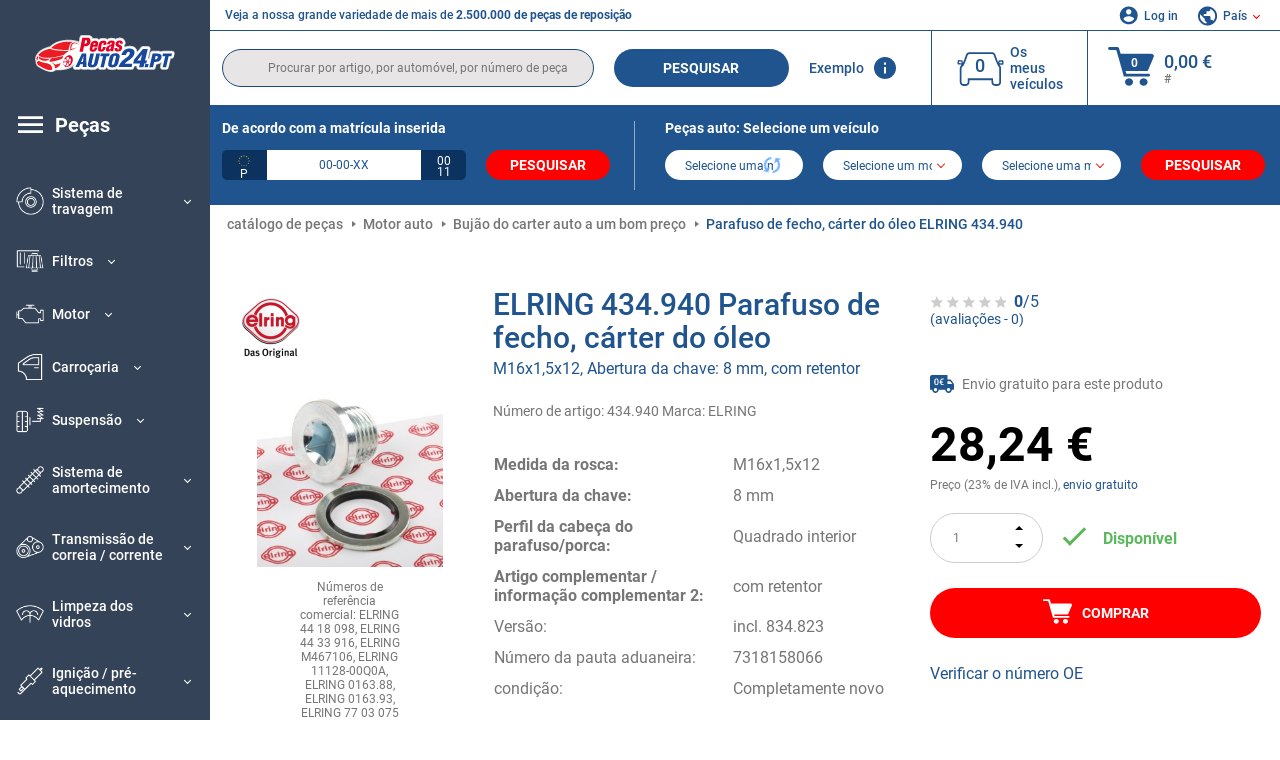

--- FILE ---
content_type: text/html; charset=UTF-8
request_url: https://www.pecasauto24.pt/elring-7897244.html
body_size: 17275
content:
<!DOCTYPE html>
<html lang="pt">
<head><script>(function(w,i,g){w[g]=w[g]||[];if(typeof w[g].push=='function')w[g].push(i)})
(window,'GTM-P8MXXBT','google_tags_first_party');</script><script>(function(w,d,s,l){w[l]=w[l]||[];(function(){w[l].push(arguments);})('set', 'developer_id.dYzg1YT', true);
		w[l].push({'gtm.start':new Date().getTime(),event:'gtm.js'});var f=d.getElementsByTagName(s)[0],
		j=d.createElement(s);j.async=true;j.src='/securegtm/';
		f.parentNode.insertBefore(j,f);
		})(window,document,'script','dataLayer');</script>
    <meta charset="utf-8">
    <meta name="viewport" content="width=device-width, initial-scale=1.0">
    <meta name="csrf-token" content="94z7e3rgoMO6SuoekLM0hqeQvDaUJAZk8nKT5ImG">
    <link rel="dns-prefetch" href="https://cdn.autoteiledirekt.de/">
    <link rel="dns-prefetch" href="https://scdn.autoteiledirekt.de/">
    <link rel="dns-prefetch" href="https://ajax.googleapis.com">
    <link rel="dns-prefetch" href="https://connect.facebook.net">
    <link rel="shortcut icon" type="image/x-icon" href="/favicon.ico">
    <meta name="robots" content="index, follow">
    <link rel="alternate" hreflang="de" href="https://www.autoteiledirekt.de/elring-7897244.html">
    <link rel="alternate" hreflang="fr-FR" href="https://www.piecesauto.fr/elring-7897244.html">
    <link rel="alternate" hreflang="en-GB" href="https://www.onlinecarparts.co.uk/elring-7897244.html">
    <link rel="alternate" hreflang="es-ES" href="https://www.recambioscoche.es/elring-7897244.html">
    <link rel="alternate" hreflang="it-IT" href="https://www.tuttoautoricambi.it/elring-7897244.html">
    <link rel="alternate" hreflang="de-AT" href="https://www.teile-direkt.at/elring-7897244.html">
    <link rel="alternate" hreflang="de-CH" href="https://www.teile-direkt.ch/elring-7897244.html">
    <link rel="alternate" hreflang="pt-PT" href="https://www.pecasauto24.pt/elring-7897244.html">
    <link rel="alternate" hreflang="nl" href="https://www.besteonderdelen.nl/elring-7897244.html">
    <link rel="alternate" hreflang="da-DK" href="https://www.autodeleshop.dk/elring-7897244.html">
    <link rel="alternate" hreflang="no-NO" href="https://www.reservedeler24.co.no/elring-7897244.html">
    <link rel="alternate" hreflang="fi-FI" href="https://www.topautoosat.fi/elring-7897244.html">
    <link rel="alternate" hreflang="sv-SE" href="https://www.reservdelar24.se/elring-7897244.html">
    <link rel="alternate" hreflang="sk-SK" href="https://www.autodielyonline24.sk/elring-7897244.html">
    <link rel="alternate" hreflang="nl-BE" href="https://www.autoonderdelen24.be/elring-7897244.html">
    <link rel="alternate" hreflang="et-EE" href="https://www.autovaruosadonline.ee/elring-7897244.html">
    <link rel="alternate" hreflang="lv-LV" href="https://www.rezervesdalas24.lv/elring-7897244.html">
    <link rel="alternate" hreflang="fr-LU" href="https://www.piecesauto24.lu/elring-7897244.html">
    <link rel="alternate" hreflang="pl-PL" href="https://www.autoczescionline24.pl/elring-7897244.html">
    <link rel="alternate" hreflang="el-GR" href="https://www.antallaktikaexartimata.gr/elring-7897244.html">
    <link rel="alternate" hreflang="hu-HU" href="https://www.autoalkatreszek24.hu/elring-7897244.html">
        <link rel="canonical" href="https://www.pecasauto24.pt/elring-7897244.html">
        
    <meta name="format-detection" content="telephone=no">
    <meta http-equiv="x-ua-compatible" content="ie=edge">
    <title>434.940 ELRING 44 18 098 Parafuso de fecho, cárter do óleo M16x1,5x12, Abertura da chave: 8 mm, com retentor | Encomende já!</title>
    <meta name="description" content="24 horas por dia ⏰ online ⏩ ⏩ Compre ELRING 434.940 Parafuso de fecho, cárter do óleo M16x1,5x12, Abertura da chave: 8 mm, com retentor a preços acessíveis - qualidade original ➡️ Compatível com RENAULT, MERCEDES-BENZ, PEUGEOT, OPEL, FORD e outros"/>
    <meta name="keywords" content=""/>

    <link href="/assets/6feb4b/css/vendor.css?id=2dd8eb5c7272ff3bb356d374396d55c3" media="screen" rel="stylesheet" type="text/css">
    <link href="/assets/6feb4b/css/app.css?id=fd883e848d77c2bf85ca055196b4c415" media="screen" rel="stylesheet" type="text/css">

    
    <!-- a.1 -->

            <!-- a.2 -->
<script data-safe-params>
  window.safeParams = {};

  (function () {
    window.safeParams = {
      getUrlParams: function () {
        const currentParams = new URLSearchParams(window.location.search);
        const relevantParams = new URLSearchParams();
        const parametersList = ["siteid","source","wgu","wgexpiry","fbclid","gclid","wbraid","gbraid","braid","msclkid","utm_source","utm_medium","utm_campaign","utm_term","utm_content"];

        for (const [key, value] of currentParams) {
          if (parametersList.includes(key)) {
            relevantParams.append(key, value);
          }
        }

        return relevantParams;
      },
      getTrackingParams: function getTrackingParams (url, params) {
        if (!params.toString()) {
          return url;
        }

        const targetUrl = new URL(url, window.location.origin);
        for (const [key, value] of params) {
          if (!targetUrl.searchParams.has(key)) {
            targetUrl.searchParams.set(key, value);
          }
        }
        return targetUrl.toString();
      },
      isInternalLink: function (url) {
        try {
          const targetUrl = new URL(url, window.location.origin);
          if (targetUrl.protocol.match(/^(mailto|tel|javascript):/i)) {
            return false;
          }
          return targetUrl.origin === window.location.origin;
        } catch (e) {
          return false;
        }
      },
    };

    function initParamsManager () {
      const savedParams = window.safeParams.getUrlParams();

      if (!savedParams.toString()) {
        console.log('no params to save');
        return;
      }

      function processNewLinks (mutations) {
        mutations.forEach(mutation => {
          mutation.addedNodes.forEach(node => {
            if (node.nodeType === Node.ELEMENT_NODE) {
              node.querySelectorAll('a, [data-link]').forEach(element => {
                const url = element.tagName === 'A' ? element.href : element.dataset.link;

                if (window.safeParams.isInternalLink(url)) {
                  const processedUrl = window.safeParams.getTrackingParams(url, savedParams);

                  if (element.tagName === 'A') {
                    element.href = processedUrl;
                  } else {
                    element.dataset.link = processedUrl;
                  }
                }
              });
            }
          });
        });
      }

      const observer = new MutationObserver(processNewLinks);
      observer.observe(document.body, {
        childList: true,
        subtree: true,
      });

      document.querySelectorAll('a, [data-link]').forEach(element => {
        const url = element.tagName === 'A' ? element.href : element.dataset.link;

        if (window.safeParams.isInternalLink(url)) {
          const processedUrl = window.safeParams.getTrackingParams(url, savedParams);

          if (element.tagName === 'A') {
            element.href = processedUrl;
          } else {
            element.dataset.link = processedUrl;
          }
        }
      });
    }

    document.addEventListener('setTermsCookiesChoose', function (e) {
      if (e.detail?.allAnalyticsCookies !== 'denied' || e.detail?.allMarketingCookies !== 'denied') {
        initParamsManager();
      }
    });
  })();
</script>

</head>
<body>
<!-- a.3 -->
<div style="display:none" data-session-start></div>

<!-- Google Tag Manager (noscript) -->
<noscript>
    <iframe src="https://www.googletagmanager.com/ns.html?id=GTM-P8MXXBT"
            height="0" width="0" style="display:none;visibility:hidden"></iframe>
</noscript>
<!-- End Google Tag Manager (noscript) -->
<div id="app"             data-user-id="" data-cart-id="" data-ubi="bskidy296AVRHMGrzRSN9DE0vxbdGq21qu3kgF08VvRcV" data-cart-count="" data-maker-id="" data-model-id="" data-car-id="" data-404-page="" data-route-name="" data-ab-test-type data-ab-test-group data-ab-test-keys data-ab-test-values
    >
    <div class="container-fluid">
        <div class="row">
                            <div class="d-lg-block col-xl-2 order-1" data-main-menu-wraper>
    <div class="main-menu" data-main-menu>
        <a class="main-menu__close" href="#">
            <svg class="base-svg " role="img">
                <use xlink:href="/assets/6feb4b/svg/icon-sprite-bw.svg#sprite-close-popup-bw-"></use>
            </svg>
        </a>
        <div class="main-menu__box">
            <div class="main-menu__logo">
                <a href="https://www.pecasauto24.pt/">
                    <img src="/assets/6feb4b/images/svg/logo/logo_pt.svg" alt="Pecasauto24.pt - peças auto loja online" title="pecasauto24.pt peças auto">
                </a>
            </div>
            <div class="main-menu__mobile-head">
            <div class="main-menu__mobile-login">
            <svg class="base-svg " role="img">
                <use xlink:href="/assets/6feb4b/svg/icon-sprite-color.svg#sprite-login-color-"></use>
            </svg>
            <span class="main-menu__mobile-head-link login js-mobile-login" data-login-show>
                Log in            </span>
            <span class="main-menu__mobile-head-link registration js-mobile-reg" data-register>
                Novo cliente?            </span>
        </div>
        <div class="main-menu__mobile-garage">
        <svg class="base-svg " role="img">
            <use xlink:href="/assets/6feb4b/svg/icon-sprite-color.svg#sprite-garage-color-"></use>
        </svg>
        <a class="main-menu__mobile-head-link" data-show-menu-garage href="#">Os meus veículos</a>
    </div>
    <div class="main-menu__mobile-lang">
        <svg class="base-svg " role="img">
            <use xlink:href="/assets/6feb4b/svg/icon-sprite-color.svg#sprite-lang-color-"></use>
        </svg>
        <span data-show-menu-lang class="main-menu__mobile-head-link js-mobile-lang">País</span>
    </div>
</div>
<div class="popup popup--lang" data-popup data-menu-lang>
    <div class="popup__head">
        <div class="popup__head-back" data-popup-close>Voltar</div>
        <div class="popup__head-title">País</div>
    </div>
    <div class="popup__content" data-content></div>
</div>

<div class="popup popup--account" data-popup data-menu-garage>
    <div class="popup__head">
        <div class="popup__head-back" data-popup-close>Voltar</div>
        <div class="popup__head-title">Os meus veículos</div>
    </div>
    <div class="popup__content" data-content data-garage-tooltip-container></div>
</div>
            <nav>
                <ul class="main-menu__navigation" data-catalog-type="2">
        <li class="main-menu__nav-title main-menu__nav-title--tablet" data-show-full-tablet-menu>
        <span class="main-menu__nav-title-link">
            <svg class="base-svg " role="img">
                <use xlink:href="/assets/6feb4b/svg/icon-sprite-color.svg#sprite-burger-icon-color-"></use>
            </svg>
        </span>
    </li>
    <li class="main-menu__nav-title" data-top-sidebar-link="">
        <a href="https://www.pecasauto24.pt/pecas-de-automovel.html" class="main-menu__nav-title-link">
            <svg class="base-svg " role="img">
                <use xlink:href="/assets/6feb4b/svg/icon-sprite-color.svg#sprite-burger-icon-color-"></use>
            </svg>
            <span>Peças</span>
        </a>    </li>
                    <li>
            <div class="main-menu__cat main-menu__cat--catalog" data-show-full-tablet-menu>
                <span class="main-menu__cat-parent"
                      data-menu-cat-parent="2"
                      data-car-id="0">
                    <div class="icon">
                        <img class="lazyload"
                             src="https://scdn.autoteiledirekt.de/catalog/categories/sidebar/2.png"
                             data-srcset="https://scdn.autoteiledirekt.de/catalog/categories/sidebar/2.png"
                             srcset="https://www.pecasauto24.pt/lazyload.php?width=28&amp;height=28"
                             alt="Sistema de travagem"/>
                    </div>
                    <span class="text">Sistema de travagem</span>
                </span>
                            </div>
        </li>
                            <li>
            <div class="main-menu__cat main-menu__cat--catalog" data-show-full-tablet-menu>
                <span class="main-menu__cat-parent"
                      data-menu-cat-parent="9"
                      data-car-id="0">
                    <div class="icon">
                        <img class="lazyload"
                             src="https://scdn.autoteiledirekt.de/catalog/categories/sidebar/9.png"
                             data-srcset="https://scdn.autoteiledirekt.de/catalog/categories/sidebar/9.png"
                             srcset="https://www.pecasauto24.pt/lazyload.php?width=28&amp;height=28"
                             alt="Filtros"/>
                    </div>
                    <span class="text">Filtros</span>
                </span>
                            </div>
        </li>
                            <li>
            <div class="main-menu__cat main-menu__cat--catalog" data-show-full-tablet-menu>
                <span class="main-menu__cat-parent"
                      data-menu-cat-parent="1"
                      data-car-id="0">
                    <div class="icon">
                        <img class="lazyload"
                             src="https://scdn.autoteiledirekt.de/catalog/categories/sidebar/1.png"
                             data-srcset="https://scdn.autoteiledirekt.de/catalog/categories/sidebar/1.png"
                             srcset="https://www.pecasauto24.pt/lazyload.php?width=28&amp;height=28"
                             alt="Motor"/>
                    </div>
                    <span class="text">Motor</span>
                </span>
                            </div>
        </li>
                            <li>
            <div class="main-menu__cat main-menu__cat--catalog" data-show-full-tablet-menu>
                <span class="main-menu__cat-parent"
                      data-menu-cat-parent="3"
                      data-car-id="0">
                    <div class="icon">
                        <img class="lazyload"
                             src="https://scdn.autoteiledirekt.de/catalog/categories/sidebar/3.png"
                             data-srcset="https://scdn.autoteiledirekt.de/catalog/categories/sidebar/3.png"
                             srcset="https://www.pecasauto24.pt/lazyload.php?width=28&amp;height=28"
                             alt="Carroçaria"/>
                    </div>
                    <span class="text">Carroçaria</span>
                </span>
                            </div>
        </li>
                            <li>
            <div class="main-menu__cat main-menu__cat--catalog" data-show-full-tablet-menu>
                <span class="main-menu__cat-parent"
                      data-menu-cat-parent="10"
                      data-car-id="0">
                    <div class="icon">
                        <img class="lazyload"
                             src="https://scdn.autoteiledirekt.de/catalog/categories/sidebar/10.png"
                             data-srcset="https://scdn.autoteiledirekt.de/catalog/categories/sidebar/10.png"
                             srcset="https://www.pecasauto24.pt/lazyload.php?width=28&amp;height=28"
                             alt="Suspensão"/>
                    </div>
                    <span class="text">Suspensão</span>
                </span>
                            </div>
        </li>
                            <li>
            <div class="main-menu__cat main-menu__cat--catalog" data-show-full-tablet-menu>
                <span class="main-menu__cat-parent"
                      data-menu-cat-parent="74"
                      data-car-id="0">
                    <div class="icon">
                        <img class="lazyload"
                             src="https://scdn.autoteiledirekt.de/catalog/categories/sidebar/74.png"
                             data-srcset="https://scdn.autoteiledirekt.de/catalog/categories/sidebar/74.png"
                             srcset="https://www.pecasauto24.pt/lazyload.php?width=28&amp;height=28"
                             alt="Sistema de amortecimento"/>
                    </div>
                    <span class="text">Sistema de amortecimento</span>
                </span>
                            </div>
        </li>
                            <li>
            <div class="main-menu__cat main-menu__cat--catalog" data-show-full-tablet-menu>
                <span class="main-menu__cat-parent"
                      data-menu-cat-parent="77"
                      data-car-id="0">
                    <div class="icon">
                        <img class="lazyload"
                             src="https://scdn.autoteiledirekt.de/catalog/categories/sidebar/77.png"
                             data-srcset="https://scdn.autoteiledirekt.de/catalog/categories/sidebar/77.png"
                             srcset="https://www.pecasauto24.pt/lazyload.php?width=28&amp;height=28"
                             alt="Transmissão de correia / corrente"/>
                    </div>
                    <span class="text">Transmissão de correia / corrente</span>
                </span>
                            </div>
        </li>
                            <li>
            <div class="main-menu__cat main-menu__cat--catalog" data-show-full-tablet-menu>
                <span class="main-menu__cat-parent"
                      data-menu-cat-parent="8"
                      data-car-id="0">
                    <div class="icon">
                        <img class="lazyload"
                             src="https://scdn.autoteiledirekt.de/catalog/categories/sidebar/8.png"
                             data-srcset="https://scdn.autoteiledirekt.de/catalog/categories/sidebar/8.png"
                             srcset="https://www.pecasauto24.pt/lazyload.php?width=28&amp;height=28"
                             alt="Limpeza dos vidros"/>
                    </div>
                    <span class="text">Limpeza dos vidros</span>
                </span>
                            </div>
        </li>
                            <li>
            <div class="main-menu__cat main-menu__cat--catalog" data-show-full-tablet-menu>
                <span class="main-menu__cat-parent"
                      data-menu-cat-parent="7"
                      data-car-id="0">
                    <div class="icon">
                        <img class="lazyload"
                             src="https://scdn.autoteiledirekt.de/catalog/categories/sidebar/7.png"
                             data-srcset="https://scdn.autoteiledirekt.de/catalog/categories/sidebar/7.png"
                             srcset="https://www.pecasauto24.pt/lazyload.php?width=28&amp;height=28"
                             alt="Ignição / pré-aquecimento"/>
                    </div>
                    <span class="text">Ignição / pré-aquecimento</span>
                </span>
                            </div>
        </li>
                            <li>
            <div class="main-menu__cat main-menu__cat--catalog" data-show-full-tablet-menu>
                <span class="main-menu__cat-parent"
                      data-menu-cat-parent="401"
                      data-car-id="0">
                    <div class="icon">
                        <img class="lazyload"
                             src="https://scdn.autoteiledirekt.de/catalog/categories/sidebar/401.png"
                             data-srcset="https://scdn.autoteiledirekt.de/catalog/categories/sidebar/401.png"
                             srcset="https://www.pecasauto24.pt/lazyload.php?width=28&amp;height=28"
                             alt="Refrigeração do motor"/>
                    </div>
                    <span class="text">Refrigeração do motor</span>
                </span>
                            </div>
        </li>
                            <li>
            <div class="main-menu__cat main-menu__cat--catalog" data-show-full-tablet-menu>
                <span class="main-menu__cat-parent"
                      data-menu-cat-parent="4"
                      data-car-id="0">
                    <div class="icon">
                        <img class="lazyload"
                             src="https://scdn.autoteiledirekt.de/catalog/categories/sidebar/4.png"
                             data-srcset="https://scdn.autoteiledirekt.de/catalog/categories/sidebar/4.png"
                             srcset="https://www.pecasauto24.pt/lazyload.php?width=28&amp;height=28"
                             alt="Sistema de escape"/>
                    </div>
                    <span class="text">Sistema de escape</span>
                </span>
                            </div>
        </li>
                            <li>
            <div class="main-menu__cat main-menu__cat--catalog" data-show-full-tablet-menu>
                <span class="main-menu__cat-parent"
                      data-menu-cat-parent="11"
                      data-car-id="0">
                    <div class="icon">
                        <img class="lazyload"
                             src="https://scdn.autoteiledirekt.de/catalog/categories/sidebar/11.png"
                             data-srcset="https://scdn.autoteiledirekt.de/catalog/categories/sidebar/11.png"
                             srcset="https://www.pecasauto24.pt/lazyload.php?width=28&amp;height=28"
                             alt="Direção"/>
                    </div>
                    <span class="text">Direção</span>
                </span>
                            </div>
        </li>
                            <li>
            <div class="main-menu__cat main-menu__cat--catalog" data-show-full-tablet-menu>
                <span class="main-menu__cat-parent"
                      data-menu-cat-parent="75"
                      data-car-id="0">
                    <div class="icon">
                        <img class="lazyload"
                             src="https://scdn.autoteiledirekt.de/catalog/categories/sidebar/75.png"
                             data-srcset="https://scdn.autoteiledirekt.de/catalog/categories/sidebar/75.png"
                             srcset="https://www.pecasauto24.pt/lazyload.php?width=28&amp;height=28"
                             alt="Conforto / interior"/>
                    </div>
                    <span class="text">Conforto / interior</span>
                </span>
                            </div>
        </li>
                            <li>
            <div class="main-menu__cat main-menu__cat--catalog" data-show-full-tablet-menu>
                <span class="main-menu__cat-parent"
                      data-menu-cat-parent="402"
                      data-car-id="0">
                    <div class="icon">
                        <img class="lazyload"
                             src="https://scdn.autoteiledirekt.de/catalog/categories/sidebar/402.png"
                             data-srcset="https://scdn.autoteiledirekt.de/catalog/categories/sidebar/402.png"
                             srcset="https://www.pecasauto24.pt/lazyload.php?width=28&amp;height=28"
                             alt="Transmissão final"/>
                    </div>
                    <span class="text">Transmissão final</span>
                </span>
                            </div>
        </li>
                            <li>
            <div class="main-menu__cat main-menu__cat--catalog" data-show-full-tablet-menu>
                <span class="main-menu__cat-parent"
                      data-menu-cat-parent="58"
                      data-car-id="0">
                    <div class="icon">
                        <img class="lazyload"
                             src="https://scdn.autoteiledirekt.de/catalog/categories/sidebar/58.png"
                             data-srcset="https://scdn.autoteiledirekt.de/catalog/categories/sidebar/58.png"
                             srcset="https://www.pecasauto24.pt/lazyload.php?width=28&amp;height=28"
                             alt="Embraiagem"/>
                    </div>
                    <span class="text">Embraiagem</span>
                </span>
                            </div>
        </li>
                            <li>
            <div class="main-menu__cat main-menu__cat--catalog" data-show-full-tablet-menu>
                <span class="main-menu__cat-parent"
                      data-menu-cat-parent="403"
                      data-car-id="0">
                    <div class="icon">
                        <img class="lazyload"
                             src="https://scdn.autoteiledirekt.de/catalog/categories/sidebar/403.png"
                             data-srcset="https://scdn.autoteiledirekt.de/catalog/categories/sidebar/403.png"
                             srcset="https://www.pecasauto24.pt/lazyload.php?width=28&amp;height=28"
                             alt="Sensores"/>
                    </div>
                    <span class="text">Sensores</span>
                </span>
                            </div>
        </li>
                            <li>
            <div class="main-menu__cat main-menu__cat--catalog" data-show-full-tablet-menu>
                <span class="main-menu__cat-parent"
                      data-menu-cat-parent="404"
                      data-car-id="0">
                    <div class="icon">
                        <img class="lazyload"
                             src="https://scdn.autoteiledirekt.de/catalog/categories/sidebar/404.png"
                             data-srcset="https://scdn.autoteiledirekt.de/catalog/categories/sidebar/404.png"
                             srcset="https://www.pecasauto24.pt/lazyload.php?width=28&amp;height=28"
                             alt="Juntas / retentores"/>
                    </div>
                    <span class="text">Juntas / retentores</span>
                </span>
                            </div>
        </li>
                            <li>
            <div class="main-menu__cat main-menu__cat--catalog" data-show-full-tablet-menu>
                <span class="main-menu__cat-parent"
                      data-menu-cat-parent="76"
                      data-car-id="0">
                    <div class="icon">
                        <img class="lazyload"
                             src="https://scdn.autoteiledirekt.de/catalog/categories/sidebar/76.png"
                             data-srcset="https://scdn.autoteiledirekt.de/catalog/categories/sidebar/76.png"
                             srcset="https://www.pecasauto24.pt/lazyload.php?width=28&amp;height=28"
                             alt="Sistema de combustível"/>
                    </div>
                    <span class="text">Sistema de combustível</span>
                </span>
                            </div>
        </li>
                            <li>
            <div class="main-menu__cat main-menu__cat--catalog" data-show-full-tablet-menu>
                <span class="main-menu__cat-parent"
                      data-menu-cat-parent="405"
                      data-car-id="0">
                    <div class="icon">
                        <img class="lazyload"
                             src="https://scdn.autoteiledirekt.de/catalog/categories/sidebar/405.png"
                             data-srcset="https://scdn.autoteiledirekt.de/catalog/categories/sidebar/405.png"
                             srcset="https://www.pecasauto24.pt/lazyload.php?width=28&amp;height=28"
                             alt="Caixa de velocidades"/>
                    </div>
                    <span class="text">Caixa de velocidades</span>
                </span>
                            </div>
        </li>
                            <li>
            <div class="main-menu__cat main-menu__cat--catalog" data-show-full-tablet-menu>
                <span class="main-menu__cat-parent"
                      data-menu-cat-parent="6"
                      data-car-id="0">
                    <div class="icon">
                        <img class="lazyload"
                             src="https://scdn.autoteiledirekt.de/catalog/categories/sidebar/6.png"
                             data-srcset="https://scdn.autoteiledirekt.de/catalog/categories/sidebar/6.png"
                             srcset="https://www.pecasauto24.pt/lazyload.php?width=28&amp;height=28"
                             alt="Sistema eléctrico"/>
                    </div>
                    <span class="text">Sistema eléctrico</span>
                </span>
                            </div>
        </li>
                            <li>
            <div class="main-menu__cat main-menu__cat--catalog" data-show-full-tablet-menu>
                <span class="main-menu__cat-parent"
                      data-menu-cat-parent="78"
                      data-car-id="0">
                    <div class="icon">
                        <img class="lazyload"
                             src="https://scdn.autoteiledirekt.de/catalog/categories/sidebar/78.png"
                             data-srcset="https://scdn.autoteiledirekt.de/catalog/categories/sidebar/78.png"
                             srcset="https://www.pecasauto24.pt/lazyload.php?width=28&amp;height=28"
                             alt="Mangueiras / tubos"/>
                    </div>
                    <span class="text">Mangueiras / tubos</span>
                </span>
                            </div>
        </li>
                            <li>
            <div class="main-menu__cat main-menu__cat--catalog" data-show-full-tablet-menu>
                <span class="main-menu__cat-parent"
                      data-menu-cat-parent="67"
                      data-car-id="0">
                    <div class="icon">
                        <img class="lazyload"
                             src="https://scdn.autoteiledirekt.de/catalog/categories/sidebar/67.png"
                             data-srcset="https://scdn.autoteiledirekt.de/catalog/categories/sidebar/67.png"
                             srcset="https://www.pecasauto24.pt/lazyload.php?width=28&amp;height=28"
                             alt="Climatização"/>
                    </div>
                    <span class="text">Climatização</span>
                </span>
                            </div>
        </li>
                            <li>
            <div class="main-menu__cat main-menu__cat--catalog" data-show-full-tablet-menu>
                <span class="main-menu__cat-parent"
                      data-menu-cat-parent="5"
                      data-car-id="0">
                    <div class="icon">
                        <img class="lazyload"
                             src="https://scdn.autoteiledirekt.de/catalog/categories/sidebar/5.png"
                             data-srcset="https://scdn.autoteiledirekt.de/catalog/categories/sidebar/5.png"
                             srcset="https://www.pecasauto24.pt/lazyload.php?width=28&amp;height=28"
                             alt="Aquecimento / ventilação"/>
                    </div>
                    <span class="text">Aquecimento / ventilação</span>
                </span>
                            </div>
        </li>
                            <li>
            <div class="main-menu__cat main-menu__cat--catalog" data-show-full-tablet-menu>
                <span class="main-menu__cat-parent"
                      data-menu-cat-parent="407"
                      data-car-id="0">
                    <div class="icon">
                        <img class="lazyload"
                             src="https://scdn.autoteiledirekt.de/catalog/categories/sidebar/407.png"
                             data-srcset="https://scdn.autoteiledirekt.de/catalog/categories/sidebar/407.png"
                             srcset="https://www.pecasauto24.pt/lazyload.php?width=28&amp;height=28"
                             alt="Polias / engrenagens"/>
                    </div>
                    <span class="text">Polias / engrenagens</span>
                </span>
                            </div>
        </li>
                            <li>
            <div class="main-menu__cat main-menu__cat--catalog" data-show-full-tablet-menu>
                <span class="main-menu__cat-parent"
                      data-menu-cat-parent="408"
                      data-car-id="0">
                    <div class="icon">
                        <img class="lazyload"
                             src="https://scdn.autoteiledirekt.de/catalog/categories/sidebar/408.png"
                             data-srcset="https://scdn.autoteiledirekt.de/catalog/categories/sidebar/408.png"
                             srcset="https://www.pecasauto24.pt/lazyload.php?width=28&amp;height=28"
                             alt="Lâmpadas"/>
                    </div>
                    <span class="text">Lâmpadas</span>
                </span>
                            </div>
        </li>
                            <li>
            <div class="main-menu__cat main-menu__cat--catalog" data-show-full-tablet-menu>
                <span class="main-menu__cat-parent"
                      data-menu-cat-parent="406"
                      data-car-id="0">
                    <div class="icon">
                        <img class="lazyload"
                             src="https://scdn.autoteiledirekt.de/catalog/categories/sidebar/406.png"
                             data-srcset="https://scdn.autoteiledirekt.de/catalog/categories/sidebar/406.png"
                             srcset="https://www.pecasauto24.pt/lazyload.php?width=28&amp;height=28"
                             alt="Relés"/>
                    </div>
                    <span class="text">Relés</span>
                </span>
                            </div>
        </li>
                            <li>
            <div class="main-menu__cat main-menu__cat--catalog" data-show-full-tablet-menu>
                <span class="main-menu__cat-parent"
                      data-menu-cat-parent="530"
                      data-car-id="0">
                    <div class="icon">
                        <img class="lazyload"
                             src="https://scdn.autoteiledirekt.de/catalog/categories/sidebar/530.png"
                             data-srcset="https://scdn.autoteiledirekt.de/catalog/categories/sidebar/530.png"
                             srcset="https://www.pecasauto24.pt/lazyload.php?width=28&amp;height=28"
                             alt="Tuning"/>
                    </div>
                    <span class="text">Tuning</span>
                </span>
                            </div>
        </li>
                            <li>
            <div class="main-menu__cat main-menu__cat--catalog" data-show-full-tablet-menu>
                <span class="main-menu__cat-parent"
                      data-menu-cat-parent="537"
                      data-car-id="0">
                    <div class="icon">
                        <img class="lazyload"
                             src="https://scdn.autoteiledirekt.de/catalog/categories/sidebar/537.png"
                             data-srcset="https://scdn.autoteiledirekt.de/catalog/categories/sidebar/537.png"
                             srcset="https://www.pecasauto24.pt/lazyload.php?width=28&amp;height=28"
                             alt="Portas"/>
                    </div>
                    <span class="text">Portas</span>
                </span>
                            </div>
        </li>
                            <li>
            <div class="main-menu__cat main-menu__cat--catalog" data-show-full-tablet-menu>
                <span class="main-menu__cat-parent"
                      data-menu-cat-parent="724"
                      data-car-id="0">
                    <div class="icon">
                        <img class="lazyload"
                             src="https://scdn.autoteiledirekt.de/catalog/categories/sidebar/724.png"
                             data-srcset="https://scdn.autoteiledirekt.de/catalog/categories/sidebar/724.png"
                             srcset="https://www.pecasauto24.pt/lazyload.php?width=28&amp;height=28"
                             alt="Kits de reparação"/>
                    </div>
                    <span class="text">Kits de reparação</span>
                </span>
                            </div>
        </li>
            </ul>
                <ul class="main-menu__navigation mt-4">
            <li>
            <a href="https://www.pecasauto24.pt/pecas-de-automovel/oleo-do-motor.html"                    class="main-menu__cat link" data-id="269">
                <div class="icon" data-show-full-tablet-menu>
                    <img class="lazyload"
                         src="/assets/6feb4b/images/svg/directions/269.png"
                         data-srcset="/assets/6feb4b/images/svg/directions/269.png"
                         srcset="https://www.pecasauto24.pt/lazyload.php?width=28&amp;height=28"
                         alt="">
                </div>
                <span class="text">Óleo Do Motor</span>
            </a>        </li>
            <li>
            <a href="https://www.pecasauto24.pt/pecas-de-automovel/bateria.html"                    class="main-menu__cat link" data-id="250">
                <div class="icon" data-show-full-tablet-menu>
                    <img class="lazyload"
                         src="/assets/6feb4b/images/svg/directions/250.png"
                         data-srcset="/assets/6feb4b/images/svg/directions/250.png"
                         srcset="https://www.pecasauto24.pt/lazyload.php?width=28&amp;height=28"
                         alt="Bateria">
                </div>
                <span class="text">Bateria De Arranque</span>
            </a>        </li>
            <li>
            <a href="https://www.pecasauto24.pt/acessorios-auto.html"                    class="main-menu__cat link" data-id="33000">
                <div class="icon" data-show-full-tablet-menu>
                    <img class="lazyload"
                         src="/assets/6feb4b/images/svg/directions/33000.png"
                         data-srcset="/assets/6feb4b/images/svg/directions/33000.png"
                         srcset="https://www.pecasauto24.pt/lazyload.php?width=28&amp;height=28"
                         alt="">
                </div>
                <span class="text">Acessorios para carros</span>
            </a>        </li>
            <li>
            <a href="https://www.pecasauto24.pt/cuidado-automovel.html"                    class="main-menu__cat link" data-id="30000">
                <div class="icon" data-show-full-tablet-menu>
                    <img class="lazyload"
                         src="/assets/6feb4b/images/svg/directions/30000.png"
                         data-srcset="/assets/6feb4b/images/svg/directions/30000.png"
                         srcset="https://www.pecasauto24.pt/lazyload.php?width=28&amp;height=28"
                         alt="">
                </div>
                <span class="text">Limpeza e cuidado</span>
            </a>        </li>
            <li>
            <a href="https://www.pecasauto24.pt/ferramentas.html"                    class="main-menu__cat link" data-id="36000">
                <div class="icon" data-show-full-tablet-menu>
                    <img class="lazyload"
                         src="/assets/6feb4b/images/svg/directions/36000.png"
                         data-srcset="/assets/6feb4b/images/svg/directions/36000.png"
                         srcset="https://www.pecasauto24.pt/lazyload.php?width=28&amp;height=28"
                         alt="">
                </div>
                <span class="text">Ferramentas</span>
            </a>        </li>
            <li>
            <a href="https://www.pecasauto24.pt/pneus-online/auto.html"                    class="main-menu__cat link" data-id="23208">
                <div class="icon" data-show-full-tablet-menu>
                    <img class="lazyload"
                         src="/assets/6feb4b/images/svg/directions/23208.png"
                         data-srcset="/assets/6feb4b/images/svg/directions/23208.png"
                         srcset="https://www.pecasauto24.pt/lazyload.php?width=28&amp;height=28"
                         alt="">
                </div>
                <span class="text">Pneus</span>
            </a>        </li>
            <li>
            <a href="https://www.pecasauto24.pt/automodelo.html"                    class="main-menu__cat link" data-id="makers">
                <div class="icon" data-show-full-tablet-menu>
                    <img class="lazyload"
                         src="/assets/6feb4b/images/svg/menu-icons/menu-icon19-color.svg"
                         data-srcset="/assets/6feb4b/images/svg/menu-icons/menu-icon19-color.svg"
                         srcset="https://www.pecasauto24.pt/lazyload.php?width=28&amp;height=28"
                         alt="">
                </div>
                <span class="text">Marcas de carros</span>
            </a>        </li>
            <li>
            <a href="https://www.pecasauto24.pt/fabricante.html"                    class="main-menu__cat link" data-id="brands">
                <div class="icon" data-show-full-tablet-menu>
                    <img class="lazyload"
                         src="/assets/6feb4b/images/svg/menu-icons/menu-icon20-color.svg"
                         data-srcset="/assets/6feb4b/images/svg/menu-icons/menu-icon20-color.svg"
                         srcset="https://www.pecasauto24.pt/lazyload.php?width=28&amp;height=28"
                         alt="">
                </div>
                <span class="text">Fabricantes</span>
            </a>        </li>
    </ul>
            </nav>

            <ul class="main-menu__links mt-4">
    <li>
        <div class="main-menu__cat main-menu__cat--links" data-show-full-tablet-menu>
            <div class="main-menu__cat-parent" data-menu-cat-links>
                <div class="icon"><img src="/assets/6feb4b/images/html/menu-icon-union@2x.png"></div>
                <span class="text">Peças de reposição para o seu carro</span>
            </div>
            <div class="main-menu__drop-cat" style="display: none">
                <div class="main-menu__drop-head">
                    <span class="back" data-mobile-menu-back data-text="Peças de reposição para o seu carro"></span>
                </div>
                <ul>
                    <li>
                        <a href="https://www.pecasauto24.pt/makers-top-parts.html" class="main-menu__drop-link">
                            <span>Encontra as melhores peças de reposição para o seu carro</span>
                        </a>
                    </li>
                    <li>
                        <a href="https://www.pecasauto24.pt/makers-top-models.html" class="main-menu__drop-link">
                            <span>Seleção de peças de substituição para carros populares</span>
                        </a>
                    </li>
                </ul>
            </div>
        </div>
    </li>
</ul>

            <ul class="main-menu__links d-block d-md-none">
    <li>
        <div class="main-menu__cat main-menu__cat--links" data-menu-stat-links>
            <div class="main-menu__cat-parent">
                <div class="icon">
                    <img src="/assets/6feb4b/images/html/menu-icon-info@2x.png" alt="">
                </div>
                <span class="text">Informação</span>
            </div>
            <div class="main-menu__drop-cat">
                <div class="main-menu__drop-head">
                </div>
            </div>
        </div>
    </li>
</ul>

            <div class="main-menu__payments mt-3">
                <ul>
    <li><img class="lazyload"
             src="/assets/6feb4b/images/svg/transparent/delivery/DHL_white.svg"
             data-srcset="/assets/6feb4b/images/svg/transparent/delivery/DHL_white.svg"
             srcset="https://www.pecasauto24.pt/lazyload.php?width=28&amp;height=28"
             alt="Entrega através da DHL: Parafuso de fecho, cárter do óleo 434.940 4041248909065"></li>
    <li><img class="lazyload"
             src="/assets/6feb4b/images/svg/transparent/delivery/GLS_white.svg"
             data-srcset="/assets/6feb4b/images/svg/transparent/delivery/GLS_white.svg"
             srcset="https://www.pecasauto24.pt/lazyload.php?width=28&amp;height=28"
             alt="Entrega através da GLS: Parafuso de fecho, cárter do óleo 434940 M16x1,5x12, Abertura da chave: 8 mm, com retentor"></li>
            <li><img class="preview lazyload"
                 src="/assets/common/images/svg/payments-white/secure.svg"
                 data-srcset="/assets/common/images/svg/payments-white/secure.svg"
                 srcset="https://www.pecasauto24.pt/lazyload.php?width=28&amp;height=28"
                 alt="COMODO - proteção fiável de dados durante as compras: ELRING 434.940">
        </li>
            <li><img class="preview lazyload"
                 src="/assets/common/images/svg/payments-white/multibanco.svg"
                 data-srcset="/assets/common/images/svg/payments-white/multibanco.svg"
                 srcset="https://www.pecasauto24.pt/lazyload.php?width=28&amp;height=28"
                 alt="Pagamento por meio de MultiBanco: Bujão do Carter ELRING 434940">
        </li>
            <li><img class="preview lazyload"
                 src="/assets/common/images/svg/payments-white/paypal.svg"
                 data-srcset="/assets/common/images/svg/payments-white/paypal.svg"
                 srcset="https://www.pecasauto24.pt/lazyload.php?width=28&amp;height=28"
                 alt="Pagamento por meio de PayPal: Parafuso de fecho, cárter do óleo ELRING 44 18 098">
        </li>
            <li><img class="preview lazyload"
                 src="/assets/common/images/svg/payments-white/visa-color.svg"
                 data-srcset="/assets/common/images/svg/payments-white/visa-color.svg"
                 srcset="https://www.pecasauto24.pt/lazyload.php?width=28&amp;height=28"
                 alt="Pagamento por meio de Visa: Bujão do Carter ELRING 44 33 916">
        </li>
            <li><img class="preview lazyload"
                 src="/assets/common/images/svg/payments-white/mastercard-color.svg"
                 data-srcset="/assets/common/images/svg/payments-white/mastercard-color.svg"
                 srcset="https://www.pecasauto24.pt/lazyload.php?width=28&amp;height=28"
                 alt="Pagamento por meio de Mastercard: Parafuso de fecho, cárter do óleo ELRING M467106">
        </li>
            <li><img class="preview lazyload"
                 src="/assets/common/images/svg/payments-white/pt/hypovereinsbank.svg"
                 data-srcset="/assets/common/images/svg/payments-white/pt/hypovereinsbank.svg"
                 srcset="https://www.pecasauto24.pt/lazyload.php?width=28&amp;height=28"
                 alt="Pagamento por meio de Transferência bancária: Bujão do Carter ELRING 11128-00Q0A">
        </li>
    </ul>
            </div>
            <div class="main-menu__partner mt-1">
                <span data-link="https://www.tecalliance.net/de/copyright-note/" data-target="_blank">
                    <svg class="base-svg " role="img">
                        <use xlink:href="/assets/6feb4b/svg/icon-sprite-bw.svg#sprite-tec-alliance-bw-"></use>
                    </svg>
                </span>
            </div>
        </div>
    </div>

</div>
                        <div class="col col-md-12 col-xl-10 pl-0 order-2 content-page">
                <div data-covid-block></div>
                                <header><div class="headline">
    <div class="row">
        <div class="col-md-6"><span class="headline__slogan">Veja a nossa grande variedade de mais de <b>2.500.000 de peças de reposição</b></span></div>
        <div class="col-md-6 ml-auto d-flex justify-content-end">
            <div class="headline__auth">
            <div class="headline__login js-login-popup">
            <svg class="base-svg " role="img">
                <use xlink:href="/assets/6feb4b/svg/icon-sprite-color.svg#sprite-login-color-"></use>
            </svg>
            <span>Log in</span>
        </div>
    </div>

            <div class="headline__lang" data-tooltip-hover data-header-lang data-button-project-present>
    <svg class="base-svg " role="img">
        <use xlink:href="/assets/6feb4b/svg/icon-sprite-color.svg#sprite-lang-color-"></use>
    </svg>
    <span>País</span>

    <div class="language-tooltip" data-excluded-page="">

    
</div>
</div>
        </div>
    </div>
</div>
<div class="header-middle" data-header-content>
    <div class="row">
        <div class="col-1 d-md-none header-mobile__burger" data-burger-mobile>
            <svg class="base-svg " role="img">
                <use xlink:href="/assets/6feb4b/svg/icon-sprite-bw.svg#sprite-burger-icon-bw-"></use>
            </svg>
        </div>
        <div class="header-mobile__logo-col">
            <a class="header-mobile__logo" href="https://www.pecasauto24.pt/">
                <img src="/assets/6feb4b/images/svg/logo/logo_pt.svg" alt="Pecasauto24.pt - peças auto loja online">
            </a>
        </div>
        <div class="col-md-8 header-middle__search-wrap">
    <div class="header-middle__search">
        <div class="header-middle__input">
            <svg class="base-svg" role="img">
                <use xlink:href="/assets/6feb4b/svg/icon-sprite-color.svg#sprite-search-icon-color-"></use>
            </svg>
            <form class="autocomplete" method="get" action="https://www.pecasauto24.pt/suche.html" data-autocomplete-form>
                <input value=""  aria-label="search" type="text" name="keyword" placeholder="Procurar por artigo, por automóvel, por número de peça"
                       data-search-autocomplete-input autocomplete="off" />
            </form>
        </div>
        <div class="header-middle__btn">
            <a class="header-middle__btn-link" href="#" data-search-submit-button>Pesquisar</a>
        </div>

        <div class="header-middle__info" data-tooltip-click data-example-tooltip-dropdown>
    <div class="header-middle__info-text">
        <span>Exemplo</span>
        <svg class="base-svg " role="img">
            <use xlink:href="/assets/6feb4b/svg/icon-sprite-color.svg#sprite-info-color-"></use>
        </svg>
    </div>
</div>
    </div>
</div>
        <div class="d-none d-md-block col-md-2">
    <div class="header-middle__garage" data-tooltip-click data-header-garage>
        <div class="count" data-count="0">
            <svg role="img" class="base-svg">
                <use xlink:href="/assets/6feb4b/svg/icon-sprite-color.svg#sprite-garage-color-"></use>
            </svg>
        </div>
        <div class="text">
            Os meus veículos            <div class="icon" data-garage-show-car-selector data-loading>+</div>
        </div>
        <div data-garage-tooltip-container></div>
    </div>
</div>
        <div class="col-2 col-sm-3 col-md-2 ml-auto" data-header-cart>
    <div class="header-middle__cart" data-header-cart-middle data-tooltip-hover>
        <div class="cart-info-wrapper" data-link="https://www.pecasauto24.pt/basket.html">
    <div class="cart-icon">
        <svg class="base-svg" role="img">
            <use xlink:href="/assets/6feb4b/svg/icon-sprite-bw.svg#sprite-cart-icon-bw-"></use>
        </svg>
        <span class="count" data-cart-count-products>0</span>
    </div>
    <div class="cart-price">
        <div class="cart-order-price">0,00 &euro;</div>
        <div class="cart-order-numb">#</div>
    </div>
</div>
            </div>
</div>
    </div>
</div>
</header>
                <main class="product-page" id="main" role="main" data-product-page data-generic-id=593>
                                            <div class="header-select header-select--left "
     data-popup-select
     data-car-search-selector
     data-car-search-type="base">
    <a href="#" class="close">
        <svg role="img" class="base-svg ">
            <use xlink:href="/assets/6feb4b/svg/icon-sprite-bw.svg#sprite-close-popup-bw-"></use>
        </svg>
    </a>
        <div class="row">
        <div class=" col-lg-5 col-xxl-4 ">
            <div class="header-select__number" data-selector-number>
    <form onsubmit="return false;">
        <div class="title">
            <span>De acordo com a matrícula inserida</span>
        </div>

        <div class="header-select__number-wrap">
            <div class="input-wrapper" data-country="p" data-selector-number-kba1 data-form-row>
    <span class="flag">
        <svg role="img" class="base-svg ">
          <use xlink:href="/assets/6feb4b/svg/icon-sprite-color.svg#sprite-euro-flag-color-"></use>
        </svg>
    </span>
    <i class="country-numbers" data-top-number="00" data-bottom-number="11"></i>
    <input type="text" aria-label="kba1" name="kba[]" id="kba1" placeholder="00-00-XX" maxlength="12"
            value=""
        >
    <span class="error-tooltip">
        <svg role="img" class="base-svg ">
            <use xlink:href="/assets/6feb4b/svg/icon-sprite-bw.svg#sprite-warning-bw-"></use>
        </svg>
        <span data-error-message></span>
    </span>
</div>

    <input name="brandAlias" type="hidden" value="elring">
    <input name="articleId" type="hidden" value="7897244">

            <a href="#" class="button" data-selector-number-button>Pesquisar</a>
        </div>
    </form>
</div>
        </div>
        <div class=" col-lg-7 col-xxl-8 mb-3 mb-lg-0 ">
            <div class="header-select__choosse" data-selector>
    <span class="title">Peças auto: Selecione um veículo</span>
    <form onsubmit="return false;">
        <div class="header-select__choosse-wrap">

            <div class="selector" data-selector-maker data-form-row>
    <svg class="base-svg circle-arrow" role="img">
        <use xlink:href="/assets/6feb4b/svg/icon-sprite-bw.svg#sprite-circle-arrow-bw-"></use>
    </svg>
    <select name="makerId" aria-label="maker">
        <option value="-1">Selecione uma marca</option>
    </select>
    <span class="error-tooltip">
        <svg role="img" class="base-svg ">
            <use xlink:href="/assets/6feb4b/svg/icon-sprite-bw.svg#sprite-warning-bw-"></use>
        </svg>
        <span data-error-message></span>
    </span>
</div>
<div class="selector" data-selector-model data-form-row>
    <svg class="base-svg circle-arrow" role="img">
        <use xlink:href="/assets/6feb4b/svg/icon-sprite-bw.svg#sprite-circle-arrow-bw-"></use>
    </svg>
    <select name="modelId"  aria-label="model">
        <option value="-1">Selecione um modelo</option>
    </select>
    <span class="error-tooltip">
        <svg role="img" class="base-svg ">
            <use xlink:href="/assets/6feb4b/svg/icon-sprite-bw.svg#sprite-warning-bw-"></use>
        </svg>
        <span data-error-message></span>
    </span>
</div>
<div class="selector" data-selector-car data-form-row>
    <svg class="base-svg circle-arrow" role="img">
        <use xlink:href="/assets/6feb4b/svg/icon-sprite-bw.svg#sprite-circle-arrow-bw-"></use>
    </svg>
    <select name="carId"  aria-label="car">
        <option value="-1">Selecione uma modificação</option>
    </select>
    <span class="error-tooltip">
        <svg role="img" class="base-svg ">
            <use xlink:href="/assets/6feb4b/svg/icon-sprite-bw.svg#sprite-warning-bw-"></use>
        </svg>
        <span data-error-message></span>
    </span>
</div>

    <input name="brandAlias" type="hidden" value="elring">
    <input name="articleId" type="hidden" value="7897244">

            <button class="button" type="button" data-selector-button>
                Pesquisar            </button>
        </div>
    </form>
</div>
        </div>
    </div>
</div>
                                                                                        <div class="breadcrumbs">
        <script type="application/ld+json">{
    "@context": "https://schema.org",
    "@type": "BreadcrumbList",
    "itemListElement": [
        {
            "@type": "ListItem",
            "position": 1,
            "item": {
                "@type": "Thing",
                "name": "catálogo de peças",
                "@id": "https://www.pecasauto24.pt/pecas-de-automovel.html"
            }
        },
        {
            "@type": "ListItem",
            "position": 2,
            "item": {
                "@type": "Thing",
                "name": "Motor auto",
                "@id": "https://www.pecasauto24.pt/pecas-de-automovel/motor-group.html"
            }
        },
        {
            "@type": "ListItem",
            "position": 3,
            "item": {
                "@type": "Thing",
                "name": "Bujão do carter auto a um bom preço",
                "@id": "https://www.pecasauto24.pt/pecas-de-automovel/bujao-do-carter.html"
            }
        },
        {
            "@type": "ListItem",
            "position": 4,
            "item": {
                "@type": "Thing",
                "name": "Parafuso de fecho, cárter do óleo ELRING 434.940"
            }
        }
    ]
}</script>        <ul>
                                                <li>
                        <a href="https://www.pecasauto24.pt/pecas-de-automovel.html" class="breadcrumbs__item">
                            <span>catálogo de peças</span>
                        </a>                    </li>
                                                                <li>
                        <a href="https://www.pecasauto24.pt/pecas-de-automovel/motor-group.html" class="breadcrumbs__item">
                            <span>Motor auto</span>
                        </a>                    </li>
                                                                <li>
                        <a href="https://www.pecasauto24.pt/pecas-de-automovel/bujao-do-carter.html" class="breadcrumbs__item">
                            <span>Bujão do carter auto a um bom preço</span>
                        </a>                    </li>
                                                                <li>
                        <span class="breadcrumbs__item defcurrent">Parafuso de fecho, cárter do óleo ELRING 434.940</span>
                    </li>
                                    </ul>
    </div>

                                            <div class="product" data-product-item data-article-id="7897244"
         data-generic-article-id="593">
        <div class="product__wrapper">
            <div class="product__head">
                <div class="product__title">
                    <h1 class="product__title-link">
                        ELRING 434.940 Parafuso de fecho, cárter do óleo                        <span class="product__subtitle">M16x1,5x12, Abertura da chave: 8 mm, com retentor</span>
                    </h1>
                </div>
                <div class="product__row">
                                                        </div>
                <div class="product__artkl">
                    Número de artigo: 434.940
                    Marca: ELRING
                </div>
            </div>

            <div class="product__pictures">
                <div class="product__brand">
                                            <a href="https://www.pecasauto24.pt/pecas-de-automovel/bujao-do-carter/elring.html">
                        <img src="https://cdn.autoteiledirekt.de/brands/thumbs/10.png?m=1"
                             alt="ELRING Bujão do carter catálogo"
                             title="ELRING Parafuso de fecho, cárter do óleo catálogo"/>
                        </a>                                    </div>
                <div class="product__image">
                                            <div data-product-main-image class="main-image" data-src="https://cdn.autoteiledirekt.de/thumb?id=7897244&amp;m=1&amp;n=0&amp;lng=pt&amp;rev=94077979">
                            <img class="lazyload" src="https://cdn.autoteiledirekt.de/thumb?id=7897244&amp;m=1&amp;n=0&amp;lng=pt&amp;rev=94077979"
                                 data-srcset="https://cdn.autoteiledirekt.de/thumb?id=7897244&amp;m=1&amp;n=0&amp;lng=pt&amp;rev=94077979 1x" srcset="https://www.pecasauto24.pt/lazyload.php?width=300&amp;height=300"
                                 alt="Loja online de Bujão do Carter ELRING 44 18 098"
                                 title="Parafuso de fecho, cárter do óleo ELRING 44 18 098"/>
                        </div>
                    
                    
                    <div class="product__image-description">Números de referência comercial: ELRING 44 18 098, ELRING 44 33 916, ELRING M467106, ELRING 11128-00Q0A, ELRING 0163.88, ELRING 0163.93, ELRING 77 03 075 210, ELRING 77 03 075 347, ELRING 77 03 075 348, ELRING 79 03 075 033, ELRING 1 218 114</div>

                </div>

                                    <div class="product__slider">
                        <ul data-product-slider>
                                                            <li>
                                    <div class="product__slider-item" data-thumb-image
                                         data-fancybox="thumb-7897244"
                                         data-src="https://cdn.autoteiledirekt.de/thumb?id=7897244&amp;m=0&amp;n=0&amp;lng=pt&amp;rev=94077979">
                                        <img class="lazyload" src="https://cdn.autoteiledirekt.de/thumb?id=7897244&amp;m=2&amp;n=0&amp;lng=pt&amp;rev=94077979"
                                             data-srcset="https://cdn.autoteiledirekt.de/thumb?id=7897244&amp;m=2&amp;n=0&amp;lng=pt&amp;rev=94077979 1x" srcset="https://www.pecasauto24.pt/lazyload.php?width=300&amp;height=300"
                                             alt="Parafuso de fecho, cárter do óleo ELRING 44 33 916 baratos online"/>
                                    </div>
                                </li>
                                                            <li>
                                    <div class="product__slider-item" data-thumb-image
                                         data-fancybox="thumb-7897244"
                                         data-src="https://cdn.autoteiledirekt.de/thumb?id=7897244&amp;m=0&amp;n=1&amp;lng=pt&amp;rev=94077979">
                                        <img class="lazyload" src="https://cdn.autoteiledirekt.de/thumb?id=7897244&amp;m=2&amp;n=1&amp;lng=pt&amp;rev=94077979"
                                             data-srcset="https://cdn.autoteiledirekt.de/thumb?id=7897244&amp;m=2&amp;n=1&amp;lng=pt&amp;rev=94077979 1x" srcset="https://www.pecasauto24.pt/lazyload.php?width=300&amp;height=300"
                                             alt="Bujão do Carter ELRING M467106 revisão do produto"/>
                                    </div>
                                </li>
                                                            <li>
                                    <div class="product__slider-item" data-thumb-image
                                         data-fancybox="thumb-7897244"
                                         data-src="https://cdn.autoteiledirekt.de/thumb?id=7897244&amp;m=0&amp;n=2&amp;lng=pt&amp;rev=94077979">
                                        <img class="lazyload" src="https://cdn.autoteiledirekt.de/thumb?id=7897244&amp;m=2&amp;n=2&amp;lng=pt&amp;rev=94077979"
                                             data-srcset="https://cdn.autoteiledirekt.de/thumb?id=7897244&amp;m=2&amp;n=2&amp;lng=pt&amp;rev=94077979 1x" srcset="https://www.pecasauto24.pt/lazyload.php?width=300&amp;height=300"
                                             alt="Parafuso de fecho, cárter do óleo ELRING 11128-00Q0A teste de produto"/>
                                    </div>
                                </li>
                                                            <li>
                                    <div class="product__slider-item" data-thumb-image
                                         data-fancybox="thumb-7897244"
                                         data-src="https://cdn.autoteiledirekt.de/thumb?id=7897244&amp;m=0&amp;n=3&amp;lng=pt&amp;rev=94077979">
                                        <img class="lazyload" src="https://cdn.autoteiledirekt.de/thumb?id=7897244&amp;m=2&amp;n=3&amp;lng=pt&amp;rev=94077979"
                                             data-srcset="https://cdn.autoteiledirekt.de/thumb?id=7897244&amp;m=2&amp;n=3&amp;lng=pt&amp;rev=94077979 1x" srcset="https://www.pecasauto24.pt/lazyload.php?width=300&amp;height=300"
                                             alt="Bujão do Carter ELRING 0163.88 opinião"/>
                                    </div>
                                </li>
                                                    </ul>
                    </div>
                
                            </div>

            <div class="product__middle d-flex flex-column">

                
                <div class="product__description">
                                            <div class="product__desc active" data-show-list="data-product-accordion">
    <div class="product__desc-title"><span class="toggle"></span>Detalhes</div>
    <div class="product__desc-content" data-product-accordion>
        <div class="product__desc-table "
             data-more="Mais +" data-less="Esconder -" data-product-desc-table>

                            <table class="product__table">
                    <tr class="product__table-row  important-row ">
            <td class="product__table-col left">
                Medida da rosca:
                            </td>
            <td class="product__table-col right">
                                    M16x1,5x12
                            </td>
        </tr>
                <tr class="product__table-row  important-row ">
            <td class="product__table-col left">
                Abertura da chave:
                            </td>
            <td class="product__table-col right">
                                    8 mm
                            </td>
        </tr>
                <tr class="product__table-row  important-row ">
            <td class="product__table-col left">
                Perfil da cabeça do parafuso/porca:
                            </td>
            <td class="product__table-col right">
                                    Quadrado interior
                            </td>
        </tr>
                <tr class="product__table-row  important-row ">
            <td class="product__table-col left">
                Artigo complementar / informação complementar 2:
                            </td>
            <td class="product__table-col right">
                                    com retentor
                            </td>
        </tr>
                <tr class="product__table-row ">
            <td class="product__table-col left">
                Versão:
                            </td>
            <td class="product__table-col right">
                                    incl. 834.823
                            </td>
        </tr>
                <tr class="product__table-row ">
            <td class="product__table-col left">
                Número da pauta aduaneira:
                            </td>
            <td class="product__table-col right">
                                    7318158066
                            </td>
        </tr>
                <tr class="product__table-row ">
            <td class="product__table-col left">
                condição:
                            </td>
            <td class="product__table-col right">
                                    Completamente novo
                            </td>
        </tr>
                    </table>
            
            
        </div>
    </div>
</div>

                        
                        
                        
                                                                <div class="product__advantages">
    <ul class="product__advantages-list">
        <li class="product__advantages-item" data-tooltip-hover>
            <span class="toggle" data-tooltip-hover-toggle></span>
            <div class="product__advantages-title">
                <img src="/assets/6feb4b/images/svg/product-advantages01.svg" alt="Preços atrativos: ELRING 44 18 098 Parafuso de fecho, cárter do óleo">
                Preços atrativos            </div>
            <div class="product__advantages-tooltip">
                <span class="close"></span>
                <p>Compre onde há achados! Temos:</p><ul>
<li>uma vasta escolha de artigos para automóveis a preços atrativos</li>
<li>ofertas especiais</li>
<li>uma opção de entrega gratuita para encomendas a partir de um determinado valor</li></ul>            </div>
        </li>
        <li class="product__advantages-item" data-tooltip-hover>
            <span class="toggle" data-tooltip-hover-toggle></span>
            <div class="product__advantages-title">
                <img src="/assets/6feb4b/images/svg/product-advantages02.svg" alt="Entrega rápida: ELRING 44 18 098 Parafuso de fecho, cárter do óleo">
                Entrega rápida            </div>
            <div class="product__advantages-tooltip">
                <span class="close"></span>
                <p>Tem de reparar o seu carro com urgência? Receba as peças de que precisa rapidamente. Consulte as nossas condições de entrega para informações detalhadas.</p>            </div>
        </li>
        <li class="product__advantages-item" data-tooltip-hover>
            <span class="toggle" data-tooltip-hover-toggle></span>
            <div class="product__advantages-title">
                <img src="/assets/6feb4b/images/svg/product-advantages03.svg" alt="Devolução ou troca fácil: Parafuso de fecho, cárter do óleo ELRING 44 33 916">
                Devolução ou troca fácil            </div>
            <div class="product__advantages-tooltip">
                <span class="close"></span>
                <p>Pode facilmente trocar um artigo por outro, ou devolvê-lo ao nosso armazém no período de devolução padrão e receber o seu dinheiro de volta. Consulte <a rel="nofollow" target="_blank" href="https://www.pecasauto24.pt/direito-de-rescisao.html" title="este link">este link</a> para saber mais sobre as nossas condições de devolução e troca. Terá também a possibilidade de prolongar o prazo normal de devolução de 14 para 100 dias usando a opção de "Encomenda Segura".</p>            </div>
        </li>
        <li class="product__advantages-item" data-tooltip-hover>
            <span class="toggle" data-tooltip-hover-toggle></span>
            <div class="product__advantages-title">
                <img src="/assets/6feb4b/images/svg/product-advantages04.svg" alt="Assistência profissional: Parafuso de fecho, cárter do óleo ELRING 44 33 916">
                Assistência profissional            </div>
            <div class="product__advantages-tooltip">
                <span class="close"></span>
                <p>Tem perguntas sobre um artigo ou uma encomenda? Encontrará respostas <a rel="nofollow" target="_blank" href="https://www.pecasauto24.pt/toc.html" title="aqui">aqui</a> ou contacte os nossos funcionários de apoio ao cliente através de qualquer canal que lhe convenha.</p>            </div>
        </li>
    </ul>
</div>
                </div>
            </div>

            <div class="product__info">
                <div class="product__discount">
                    <div class="product__info-rating">
                        <div class="product-rating">
                            <div class="product-rating__stars">
                                <div class="product-rating__stars-empty"  data-move-to-review-block >
                                </div>
                                <div class="product-rating__stars-filled" style="width: 0%;"
                                ></div>
                            </div>
                            <div class="product-rating__text"><span class="count">0</span>/5</div>
                        </div>
                        <div class="product__info-rating-text">(avaliações - 0)</div>
                    </div>
                    
                                    </div>

                
                <div class="product-delivery-free-block">
        <img src="/assets/6feb4b/images/svg/delivery-free.svg" alt="">
        <span>Envio gratuito para este produto</span>
    </div>

                <div class="product__price">
    <div class="product__new-price">28,24 &euro;</div>
    </div>

                
                
                <div class="product__delivery">Preço (23% de IVA incl.), <a href="https://www.pecasauto24.pt/entrega.html" rel="nofollow" target="_blank">envio gratuito</a></div>

                <div class="product__count-wrap">
                    <div class="product__count"
                         data-product-qty="7897244"
                         data-step="1"
                         data-min="1">
                        <a class="up arrow" href="#" data-button-plus></a>
                        <input class="amount" readonly="readonly" value="1" type="text">
                        <a class="down arrow" href="#" data-button-minus></a>
                    </div>

                    <div class="product__status instock">
                        Disponível
                    </div>
                </div>

                                    <div class="product__buy-button">
                        <a href="#" class="buy-button"
                           data-cart-button-add="7897244"
                           data-popup-show="data-popup-add-to-cart"
                            data-brand-no="10" data-generic-id="593" data-generic-name="Parafuso de fecho, cárter do óleo" data-price="28.24" data-original-price="" data-article-no="434.940" data-currency="EUR" data-promotion-id="0" data-rrp-price="0" data-rrp-id="" data-category-id="300" data-parent-category-id="1" 
                            
                        >
                            <svg class="base-svg preloader-icon" role="img">
                                <use xlink:href="/assets/6feb4b/svg/icon-sprite-bw.svg#sprite-circle-arrow-bw-"></use>
                            </svg>
                            <div class="icon">
                                <svg class="base-svg" role="img">
                                    <use xlink:href="/assets/6feb4b/svg/icon-sprite-bw.svg#sprite-cart-icon-bw-"></use>
                                </svg>
                            </div>
                            <div class="text">Comprar</div>
                        </a>
                    </div>
                
                
                                                    <div class="oem-legal" data-tooltip-click data-popup-oem-warning-load>
    <p class="oem-legal__link">Verificar o número OE</p>
</div>
                
                            </div>
        </div>
    </div>

    <div data-load-related-products-slider
     data-article-id="7897244"
     data-generic-id="593">
</div>

            <div class="seo-block" data-seo-block>
            <h2 class="title"></h2>
            <div class="seo-block__content">
                <h2>Parafuso de fecho, cárter do óleo ELRING 434.940 compatível(is) com os seguintes automóveis populares</h2>
<div class="summary-table-box">
 <table class="summary-table">
 <tbody>
 <tr>
 <td class="first-column">Modelos de automóveis</td>
 <td>Peugeot 206 2A/C; Renault Clio 3; Clio 2; Nissan Qashqai J10; Peugeot 207 WA; Peugeot 208 I Hatchback; Renault Clio 4; Citroën C3 1; Nissan Qashqai J11; Peugeot 307 3/AC; Renault Megane 3; Mercedes W176; Citroen C3 II; Renault Master 3 Van; Duster SUV; Peugeot 206 cc 2d; Scénic 2; Renault Trafic FL; Peugeot 308 I; Peugeot Partner Tepee</td>
 </tr>
 <tr>
 <td class="first-column">Motores</td>
 <td>1.6 BiFuel; 1.6 8V; 1.6 Flex; 1.6; 1.4 CNG; 1.6 16V; 1.4 LPG; 1.6 i; 1.4 i; 1.1 i; 1.5 dCi; 2.0 16V Sport; 1.6 16V GT; 1.4 16V; 2.0 16V; 1.6 Authentique Hi-Flex; 2.0; 1.9 D; 3.0 V6 Sport; 1.9 dTi; 1.6 Hi-Flex; 1.6 dCi; 1.6 dCi Allrad; 1.4 BiFuel; 1.4; 1.4 Bioflex; 1.5 Flex; 1.5; 1.5 dCi 110; 1.5 dCi 75; 1.5 dCi 90; 1.1 LPG; 1.4 Flex; 1.4 i Bivalent; 1.6 Bioflex; 1.7 dCi ALL MODE 4x4-i; 1.7 dCi; 1.6 dCi ALL MODE 4x4-i; 1.6 BioFlex; 1.6 16V BiFuel; 2.0 TCe 220; 2.0 TCe; 1.6 16V Hi-Flex; 1.9 dCi; A 160 CDI / d; A 180 CDI / d; 1.6 VTi Flex; 1.6 VTi; 1.1 BiFuel; Z.E.</td>
 </tr>
 <tr>
 <td class="first-column">Potência do motor (cavalos)</td>
 <td>44-273 cv</td>
 </tr>
 <tr>
 <td class="first-column">Potência (quilowatts)</td>
 <td>32-201 kW</td>
 </tr>
 <tr>
 <td class="first-column">Ano de fabrico</td>
 <td>1987-2025</td>
 </tr>
 <tr>
 <td class="first-column">Número de artigo do fabricante</td>
 <td>44 18 098, 44 33 916, M467106, 11128-00Q0A, 0163.88, 0163.93, 77 03 075 210, 77 03 075 347, 77 03 075 348, 79 03 075 033, 1 218 114</td>
 </tr>
 <tr>
 <td class="first-column">Número(s) de peça(s) OE</td>
 <td>016388, 016393, 7703075012, 7703075210, 7703075347</td>
 </tr>
 </tbody>
 </table>
</div>

<style>
 .summary-table-box {
 display: block;
 width: 100%;
 overflow-x: auto;
 }

 .summary-table {
 width: 100%;
 border-collapse: collapse;
 margin: 20px 0;
 }

 .summary-table td {
 padding: 8px;
 border: 1px solid #ccc;
 text-align: center;
 }
 .summary-table .first-column {
 font-weight: normal;
 width: 30%;
 }

.summary-table td:nth-child(2) {
 width: 70%;
 }
</style>                <div class="seo-block__more" data-seo-block-btn
                     data-more-text="Mais" data-less-text="Esconder"></div>
            </div>
        </div>
    
    
    <div class="product-info-blocks">
        <div class="row align-items-end">
                            <div class="product-oem col-12 col-md-6 mb-0 mb-sm-3 mb-md-0 mt-0 mt-sm-3 mt-lg-5"
                     data-show-list="data-product-accordion">
                    <div class="product-oem__title"><span class="toggle"></span>Código OE</div>
                    <div class="product-oem__subtitle">Prossiga para a comparação por número OEM</div>
                    <div class="product-oem__content" data-product-accordion>
                        <div class="product-oem__list" data-oem-list>
                            <ul>
            <li>
                            <a href="https://www.pecasauto24.pt/oenumber/016388.html" class="product-oem__link">
                    CITROËN / DS / ELRING / PEUGEOT — 016388                </a>
                    </li>
            <li>
                            <a href="https://www.pecasauto24.pt/oenumber/016393.html" class="product-oem__link">
                    CITROËN / DS / ELRING / PEUGEOT — 016393                </a>
                    </li>
            <li>
                            <a href="https://www.pecasauto24.pt/oenumber/7703075012.html" class="product-oem__link">
                    DACIA / RENAULT — 7703075012                </a>
                    </li>
            <li>
                            <a href="https://www.pecasauto24.pt/oenumber/7703075210.html" class="product-oem__link">
                    DACIA / ELRING / RENAULT — 7703075210                </a>
                    </li>
            <li>
                            <a href="https://www.pecasauto24.pt/oenumber/7703075347.html" class="product-oem__link">
                    DACIA / ELRING / RENAULT — 7703075347                </a>
                    </li>
            <li>
                            <a href="https://www.pecasauto24.pt/oenumber/7703075348.html" class="product-oem__link">
                    DACIA / ELRING / RENAULT — 7703075348                </a>
                    </li>
            <li>
                            <a href="https://www.pecasauto24.pt/oenumber/7903075033.html" class="product-oem__link">
                    DACIA / ELRING / RENAULT — 7903075033                </a>
                    </li>
            <li>
                            <a href="https://www.pecasauto24.pt/oenumber/1112800q0a.html" class="product-oem__link">
                    ELRING / NISSAN — 11128-00Q0A                </a>
                    </li>
            <li>
                            <a href="https://www.pecasauto24.pt/oenumber/1218114.html" class="product-oem__link">
                    ELRING / VOLVO — 1 218 114                </a>
                    </li>
            <li>
                            <a href="https://www.pecasauto24.pt/oenumber/4418098.html" class="product-oem__link">
                    ELRING / OPEL — 44 18 098                </a>
                    </li>
            <li>
                            <a href="https://www.pecasauto24.pt/oenumber/4433916.html" class="product-oem__link">
                    ELRING / OPEL — 44 33 916                </a>
                    </li>
            <li>
                            <a href="https://www.pecasauto24.pt/oenumber/m467106.html" class="product-oem__link">
                    ELRING / MITSUBISHI — M467106                </a>
                    </li>
            <li>
                            <a href="https://www.pecasauto24.pt/oenumber/1112800qaa.html" class="product-oem__link">
                    NISSAN — 11128-00QAA                </a>
                    </li>
            <li>
                            <a href="https://www.pecasauto24.pt/oenumber/4402558.html" class="product-oem__link">
                    OPEL — 4402558                </a>
                    </li>
            <li>
                            <a href="https://www.pecasauto24.pt/oenumber/4405550.html" class="product-oem__link">
                    OPEL — 4 405 550                </a>
                    </li>
            <li>
                            <a href="https://www.pecasauto24.pt/oenumber/93192517.html" class="product-oem__link">
                    OPEL — 93 192 517                </a>
                    </li>
            <li>
                            <a href="https://www.pecasauto24.pt/oenumber/93198205.html" class="product-oem__link">
                    OPEL — 93 198 205                </a>
                    </li>
    </ul>
                        </div>
                    </div>
                </div>
                                        <div class="compatibility col-12 col-md-6 mb-0 mb-sm-3 mb-md-0 mt-0 mt-sm-3 mt-lg-5"
                     data-show-list="data-product-accordion">
                    <div class="compatibility__title"><span class="toggle"></span>Veículos adequados</div>
                    <div class="compatibility__content" data-product-accordion>
                        
                        <div class="compatibility__maker-list" data-ajax-related-models-position>
            <div class="compatibility__maker">
            <div class="compatibility__maker-title"
                 data-toggle-vehicles
                 data-target="maker-1360"
                 data-maker-id="1360"
                 data-article-id="7897244"
                 data-toggle-maker>
                ARO
            </div>
        </div>
            <div class="compatibility__maker">
            <div class="compatibility__maker-title"
                 data-toggle-vehicles
                 data-target="maker-21"
                 data-maker-id="21"
                 data-article-id="7897244"
                 data-toggle-maker>
                CITROËN
            </div>
        </div>
            <div class="compatibility__maker">
            <div class="compatibility__maker-title"
                 data-toggle-vehicles
                 data-target="maker-139"
                 data-maker-id="139"
                 data-article-id="7897244"
                 data-toggle-maker>
                DACIA
            </div>
        </div>
            <div class="compatibility__maker">
            <div class="compatibility__maker-title"
                 data-toggle-vehicles
                 data-target="maker-35"
                 data-maker-id="35"
                 data-article-id="7897244"
                 data-toggle-maker>
                FIAT
            </div>
        </div>
            <div class="compatibility__maker">
            <div class="compatibility__maker-title"
                 data-toggle-vehicles
                 data-target="maker-36"
                 data-maker-id="36"
                 data-article-id="7897244"
                 data-toggle-maker>
                FORD
            </div>
        </div>
            <div class="compatibility__maker">
            <div class="compatibility__maker-title"
                 data-toggle-vehicles
                 data-target="maker-1526"
                 data-maker-id="1526"
                 data-article-id="7897244"
                 data-toggle-maker>
                INFINITI
            </div>
        </div>
            <div class="compatibility__maker">
            <div class="compatibility__maker-title"
                 data-toggle-vehicles
                 data-target="maker-63"
                 data-maker-id="63"
                 data-article-id="7897244"
                 data-toggle-maker>
                LADA
            </div>
        </div>
            <div class="compatibility__maker">
            <div class="compatibility__maker-title"
                 data-toggle-vehicles
                 data-target="maker-845"
                 data-maker-id="845"
                 data-article-id="7897244"
                 data-toggle-maker>
                MEGA
            </div>
        </div>
            <div class="compatibility__maker">
            <div class="compatibility__maker-title"
                 data-toggle-vehicles
                 data-target="maker-74"
                 data-maker-id="74"
                 data-article-id="7897244"
                 data-toggle-maker>
                MERCEDES-BENZ
            </div>
        </div>
            <div class="compatibility__maker">
            <div class="compatibility__maker-title"
                 data-toggle-vehicles
                 data-target="maker-77"
                 data-maker-id="77"
                 data-article-id="7897244"
                 data-toggle-maker>
                MITSUBISHI
            </div>
        </div>
            <div class="compatibility__maker">
            <div class="compatibility__maker-title"
                 data-toggle-vehicles
                 data-target="maker-80"
                 data-maker-id="80"
                 data-article-id="7897244"
                 data-toggle-maker>
                NISSAN
            </div>
        </div>
            <div class="compatibility__maker">
            <div class="compatibility__maker-title"
                 data-toggle-vehicles
                 data-target="maker-84"
                 data-maker-id="84"
                 data-article-id="7897244"
                 data-toggle-maker>
                OPEL
            </div>
        </div>
            <div class="compatibility__maker">
            <div class="compatibility__maker-title"
                 data-toggle-vehicles
                 data-target="maker-88"
                 data-maker-id="88"
                 data-article-id="7897244"
                 data-toggle-maker>
                PEUGEOT
            </div>
        </div>
            <div class="compatibility__maker">
            <div class="compatibility__maker-title"
                 data-toggle-vehicles
                 data-target="maker-93"
                 data-maker-id="93"
                 data-article-id="7897244"
                 data-toggle-maker>
                RENAULT
            </div>
        </div>
            <div class="compatibility__maker">
            <div class="compatibility__maker-title"
                 data-toggle-vehicles
                 data-target="maker-1138"
                 data-maker-id="1138"
                 data-article-id="7897244"
                 data-toggle-maker>
                SMART
            </div>
        </div>
            <div class="compatibility__maker">
            <div class="compatibility__maker-title"
                 data-toggle-vehicles
                 data-target="maker-109"
                 data-maker-id="109"
                 data-article-id="7897244"
                 data-toggle-maker>
                SUZUKI
            </div>
        </div>
            <div class="compatibility__maker">
            <div class="compatibility__maker-title"
                 data-toggle-vehicles
                 data-target="maker-117"
                 data-maker-id="117"
                 data-article-id="7897244"
                 data-toggle-maker>
                VAUXHALL
            </div>
        </div>
            <div class="compatibility__maker">
            <div class="compatibility__maker-title"
                 data-toggle-vehicles
                 data-target="maker-120"
                 data-maker-id="120"
                 data-article-id="7897244"
                 data-toggle-maker>
                VOLVO
            </div>
        </div>
    </div>
                    </div>
                </div>
            
            
            
                            <div class="product-analogs col-12 col-md-6 mb-0 mb-sm-3 mb-md-0 mt-0 mt-sm-3 mt-lg-5"
                     data-show-list="data-product-accordion">
                    <div class="product-analogs__title"><span class="toggle"></span>Equivalentes TecDoc</div>
                    <div class="product-analogs__content" data-product-accordion>
                        <div class="product-analogs__wrapper">
                            <ul>
            <li>
            <span class="product-analogs__name">BGA:</span>
            PK1401
        </li>
            <li>
            <span class="product-analogs__name">CORTECO:</span>
            016321H, 220100S, 220101S
        </li>
            <li>
            <span class="product-analogs__name">FEBI BILSTEIN:</span>
            101250
        </li>
    </ul>
                        </div>
                    </div>
                </div>
                    </div>
    </div>

    
    <div class="product-info-blocks">
    <div class="row">
        <div class="feedback col-12 col-md-6 mb-0 mb-sm-3 mb-md-0" data-show-list="data-product-accordion">
            <div class="feedback__title"><span class="toggle"></span>Perguntas, comentários sobre o Parafuso de fecho, cárter do óleo 434.940?</div>
            <div class="feedback__content" data-product-accordion data-faq-form-block
                 data-article-no="434.940">
                <p class="text">Responderemos às suas perguntas sobre o produto! Esclarecemos todas as questões relacionadas com as nossas peças de reposição. <span>pecasauto24.pt</span> Apoio Peças de Reposição!</p>

                
                <div class="feedback__form-title">Formulário de contacto</div>
            </div>
        </div>
        <div class="feedback feedback--reviews col-12 col-md-6 mb-0 mb-sm-3 mb-md-0"
             data-review-form-block-wrap
             data-show-list="data-product-accordion">
            <div class="feedback__title"><span class="toggle"></span>ELRING 434940: Críticas e classificações de produtos</div>
            <div class="feedback__content" data-product-accordion data-review-form-block
                 data-brand-no="10">
                <p class="text">Partilhe a sua opinião e as suas experiências com outros utilizadores</p>
            </div>
        </div>
    </div>
</div>
    
            <div class="title-car title-car--tborder">
            <h3 class="title-car__name"><span class="text">Os nossos clientes também viram</span></h3>
        </div>
        <div class="listing-grid"
     data-top-products
     >
    <div class="listing-grid__slider" data-listing-grid-slider>
                    <div class="listing-grid-item">
                <div class="listing-grid-item__wrap" data-item-hover>
                    <div class="listing-grid-item__info">
                        <div class="listing-grid-item__info-title">
                            <img src="/assets/6feb4b/images/svg/info-color.svg"
                                 alt="866.371.001"/>
                            <span>Informações do produto</span>
                        </div>
                        <div class="listing-grid-item__info-list">
                            <ul>
                                <li class="important-row">
            <span class="left">
                Medida da rosca:
                            </span>
            <span class="right">M18x1,5</span>
        </li>
                <li class="important-row">
            <span class="left">
                Comprimento (mm):
                            </span>
            <span class="right">21</span>
        </li>
                <li class="important-row">
            <span class="left">
                Abertura da chave:
                            </span>
            <span class="right">13 mm</span>
        </li>
                <li >
            <span class="left">
                artigos adicionalmente necessários (nº de artigo):
                            </span>
            <span class="right">031.810.100</span>
        </li>
                <li >
            <span class="left">
                condição:
                            </span>
            <span class="right">Completamente novo</span>
        </li>
                                </ul>
                        </div>
                        <div
                            class="listing-grid-item__info-stock  instock ">
                            Disponível
                        </div>
                        <div class="listing-grid-item__info-more"
                             data-product-details="7870172"
                                                          data-link="https://www.pecasauto24.pt/fa1-7870172.html">Detalhes</div>
                    </div>
                    <div class="listing-grid-item__discount">
                                            </div>
                    <a href="https://www.pecasauto24.pt/fa1-7870172.html#parafuso-de-fecho-carter-do-oleo" class="listing-grid-item__image ">
                        <img
                            class="lazyload"
                            data-srcset="https://media.autoteiledirekt.de/360_photos/7870172/preview.jpg"
                            srcset="https://www.pecasauto24.pt/lazyload.php?width=300&amp;height=300"
                            src="https://media.autoteiledirekt.de/360_photos/7870172/preview.jpg"
                            data-product-link
                            alt="FA1 866.371.001 Parafuso de fecho, cárter do óleo"
                            title="FA1 866.371.001 Parafuso de fecho, cárter do óleo"
                        >
                    </a>                    <div class="listing-grid-item__head" data-listing-grid-head>
                        <a href="https://www.pecasauto24.pt/fa1-7870172.html" class="listing-grid-item__title">
                            Parafuso de fecho, cárter do óleo FA1 866.371.001                        </a>                        <div class="listing-grid-item__artikle">
                                                            Número de artigo: 866.371.001
                                                    </div>
                    </div>

                    
                    
                    <div class="listing-grid-item__cost">
                        <div class="listing-grid-item__price">3,24 &euro;</div>
                                            </div>

                    
                    <div class="listing-grid-item__price-item-or-kit">
                        <div class="income-amount" data-income-amount data-price-per-item-generic="593">
            Preço por unidade        </div>
                        </div>

                    <div class="listing-grid-item__tax">Preço (23% de IVA incl.), <a href="https://www.pecasauto24.pt/entrega.html" target="_blank">portes de entrega</a> não incluído</div>
                </div>

                
                                    <div class="listing-grid-item__buy">
                        <button class="button"
                           data-cart-button-add="7870172"
                           data-cart-button-add-top-products
                                                       data-brand-no="10267" data-generic-id="593" data-generic-name="Parafuso de fecho, cárter do óleo" data-price="3.24" data-original-price="" data-article-no="866.371.001" data-currency="EUR" data-promotion-id="0" data-rrp-price="0" data-rrp-id="" data-category-id="300" data-parent-category-id="1" 
                            
                        >
                            <svg class="base-svg preloader-icon" role="img">
                                <use xlink:href="/assets/6feb4b/svg/icon-sprite-bw.svg#sprite-circle-arrow-bw-"></use>
                            </svg>
                        </button>
                        <span data-product-qty="7870172">
                            <input type="hidden" value="1"/>
                        </span>
                    </div>
                            </div>
                    <div class="listing-grid-item">
                <div class="listing-grid-item__wrap" data-item-hover>
                    <div class="listing-grid-item__info">
                        <div class="listing-grid-item__info-title">
                            <img src="/assets/6feb4b/images/svg/info-color.svg"
                                 alt="935.930.001"/>
                            <span>Informações do produto</span>
                        </div>
                        <div class="listing-grid-item__info-list">
                            <ul>
                                <li class="important-row">
            <span class="left">
                Medida da rosca:
                            </span>
            <span class="right">M18x1,5</span>
        </li>
                <li class="important-row">
            <span class="left">
                Comprimento (mm):
                            </span>
            <span class="right">16</span>
        </li>
                <li class="important-row">
            <span class="left">
                Abertura da chave:
                            </span>
            <span class="right">8 mm</span>
        </li>
                <li class="important-row">
            <span class="left">
                Perfil da cabeça do parafuso/porca:
                            </span>
            <span class="right">Quadrado interior</span>
        </li>
                <li >
            <span class="left">
                artigos adicionalmente necessários (nº de artigo):
                            </span>
            <span class="right">301.980.100, 905.330.100</span>
        </li>
                <li >
            <span class="left">
                condição:
                            </span>
            <span class="right">Completamente novo</span>
        </li>
                                </ul>
                        </div>
                        <div
                            class="listing-grid-item__info-stock  instock ">
                            Disponível
                        </div>
                        <div class="listing-grid-item__info-more"
                             data-product-details="7870225"
                                                          data-link="https://www.pecasauto24.pt/fa1-7870225.html">Detalhes</div>
                    </div>
                    <div class="listing-grid-item__discount">
                                            </div>
                    <a href="https://www.pecasauto24.pt/fa1-7870225.html#parafuso-de-fecho-carter-do-oleo" class="listing-grid-item__image ">
                        <img
                            class="lazyload"
                            data-srcset="https://media.autoteiledirekt.de/360_photos/7870225/preview.jpg"
                            srcset="https://www.pecasauto24.pt/lazyload.php?width=300&amp;height=300"
                            src="https://media.autoteiledirekt.de/360_photos/7870225/preview.jpg"
                            data-product-link
                            alt="FA1 935.930.001 Parafuso de fecho, cárter do óleo"
                            title="FA1 935.930.001 Parafuso de fecho, cárter do óleo"
                        >
                    </a>                    <div class="listing-grid-item__head" data-listing-grid-head>
                        <a href="https://www.pecasauto24.pt/fa1-7870225.html" class="listing-grid-item__title">
                            Parafuso de fecho, cárter do óleo FA1 935.930.001                        </a>                        <div class="listing-grid-item__artikle">
                                                            Número de artigo: 935.930.001
                                                    </div>
                    </div>

                    
                    
                    <div class="listing-grid-item__cost">
                        <div class="listing-grid-item__price">4,48 &euro;</div>
                                            </div>

                    
                    <div class="listing-grid-item__price-item-or-kit">
                        <div class="income-amount" data-income-amount data-price-per-item-generic="593">
            Preço por unidade        </div>
                        </div>

                    <div class="listing-grid-item__tax">Preço (23% de IVA incl.), <a href="https://www.pecasauto24.pt/entrega.html" target="_blank">portes de entrega</a> não incluído</div>
                </div>

                
                                    <div class="listing-grid-item__buy">
                        <button class="button"
                           data-cart-button-add="7870225"
                           data-cart-button-add-top-products
                                                       data-brand-no="10267" data-generic-id="593" data-generic-name="Parafuso de fecho, cárter do óleo" data-price="4.48" data-original-price="" data-article-no="935.930.001" data-currency="EUR" data-promotion-id="0" data-rrp-price="0" data-rrp-id="" data-category-id="300" data-parent-category-id="1" 
                            
                        >
                            <svg class="base-svg preloader-icon" role="img">
                                <use xlink:href="/assets/6feb4b/svg/icon-sprite-bw.svg#sprite-circle-arrow-bw-"></use>
                            </svg>
                        </button>
                        <span data-product-qty="7870225">
                            <input type="hidden" value="1"/>
                        </span>
                    </div>
                            </div>
                    <div class="listing-grid-item">
                <div class="listing-grid-item__wrap" data-item-hover>
                    <div class="listing-grid-item__info">
                        <div class="listing-grid-item__info-title">
                            <img src="/assets/6feb4b/images/svg/info-color.svg"
                                 alt="40944442"/>
                            <span>Informações do produto</span>
                        </div>
                        <div class="listing-grid-item__info-list">
                            <ul>
                                <li class="important-row">
            <span class="left">
                Comprimento (mm):
                            </span>
            <span class="right">37</span>
        </li>
                <li class="important-row">
            <span class="left">
                Abertura da chave:
                            </span>
            <span class="right">15</span>
        </li>
                <li class="important-row">
            <span class="left">
                Perfil da cabeça do parafuso/porca:
                            </span>
            <span class="right">sextavado exterior</span>
        </li>
                <li class="important-row">
            <span class="left">
                Artigo complementar / informação complementar 2:
                            </span>
            <span class="right">com retentor</span>
        </li>
                <li class="important-row">
            <span class="left">
                Comprimento da rosca [mm]:
                            </span>
            <span class="right">17</span>
        </li>
                <li class="important-row">
            <span class="left">
                Material:
                            </span>
            <span class="right">Aço</span>
        </li>
                <li >
            <span class="left">
                Superfície:
                            </span>
            <span class="right">galvanizado</span>
        </li>
                <li >
            <span class="left">
                Qualidade/categoria:
                            </span>
            <span class="right">5.8</span>
        </li>
                <li >
            <span class="left">
                Diâmetro:
                            </span>
            <span class="right">27</span>
        </li>
                <li >
            <span class="left">
                Medida da rosca exterior:
                            </span>
            <span class="right">M12 x 1,75</span>
        </li>
                <li >
            <span class="left">
                Comprimento do parafuso abaixo da cabeça [mm]:
                            </span>
            <span class="right">25</span>
        </li>
                <li >
            <span class="left">
                condição:
                            </span>
            <span class="right">Completamente novo</span>
        </li>
                                </ul>
                        </div>
                        <div
                            class="listing-grid-item__info-stock  instock ">
                            Disponível
                        </div>
                        <div class="listing-grid-item__info-more"
                             data-product-details="7882327"
                                                          data-link="https://www.pecasauto24.pt/swag-7882327.html">Detalhes</div>
                    </div>
                    <div class="listing-grid-item__discount">
                                            </div>
                    <a href="https://www.pecasauto24.pt/swag-7882327.html#parafuso-de-fecho-carter-do-oleo" class="listing-grid-item__image ">
                        <img
                            class="lazyload"
                            data-srcset="https://cdn.autoteiledirekt.de/thumb?id=7882327&amp;m=1&amp;n=0&amp;lng=pt&amp;rev=94077979"
                            srcset="https://www.pecasauto24.pt/lazyload.php?width=300&amp;height=300"
                            src="https://cdn.autoteiledirekt.de/thumb?id=7882327&amp;m=0&amp;n=0&amp;lng=pt&amp;rev=94077979"
                            data-product-link
                            alt="SWAG 40 94 4442 Parafuso de fecho, cárter do óleo"
                            title="SWAG 40 94 4442 Parafuso de fecho, cárter do óleo"
                        >
                    </a>                    <div class="listing-grid-item__head" data-listing-grid-head>
                        <a href="https://www.pecasauto24.pt/swag-7882327.html" class="listing-grid-item__title">
                            Parafuso de fecho, cárter do óleo SWAG 40 94 4442                        </a>                        <div class="listing-grid-item__artikle">
                                                            Número de artigo: 40 94 4442
                                                    </div>
                    </div>

                    
                    
                    <div class="listing-grid-item__cost">
                        <div class="listing-grid-item__price">3,72 &euro;</div>
                                            </div>

                    
                    <div class="listing-grid-item__price-item-or-kit">
                        <div class="income-amount" data-income-amount data-price-per-item-generic="593">
            Preço por unidade        </div>
                        </div>

                    <div class="listing-grid-item__tax">Preço (23% de IVA incl.), <a href="https://www.pecasauto24.pt/entrega.html" target="_blank">portes de entrega</a> não incluído</div>
                </div>

                
                                    <div class="listing-grid-item__buy">
                        <button class="button"
                           data-cart-button-add="7882327"
                           data-cart-button-add-top-products
                                                       data-brand-no="1156" data-generic-id="593" data-generic-name="Parafuso de fecho, cárter do óleo" data-price="3.72" data-original-price="" data-article-no="40 94 4442" data-currency="EUR" data-promotion-id="0" data-rrp-price="0" data-rrp-id="" data-category-id="300" data-parent-category-id="1" 
                            
                        >
                            <svg class="base-svg preloader-icon" role="img">
                                <use xlink:href="/assets/6feb4b/svg/icon-sprite-bw.svg#sprite-circle-arrow-bw-"></use>
                            </svg>
                        </button>
                        <span data-product-qty="7882327">
                            <input type="hidden" value="1"/>
                        </span>
                    </div>
                            </div>
                    <div class="listing-grid-item">
                <div class="listing-grid-item__wrap" data-item-hover>
                    <div class="listing-grid-item__info">
                        <div class="listing-grid-item__info-title">
                            <img src="/assets/6feb4b/images/svg/info-color.svg"
                                 alt="233.451"/>
                            <span>Informações do produto</span>
                        </div>
                        <div class="listing-grid-item__info-list">
                            <ul>
                                <li class="important-row">
            <span class="left">
                Artigo complementar / informação complementar 2:
                            </span>
            <span class="right">com retentor</span>
        </li>
                <li class="important-row">
            <span class="left">
                Material:
                            </span>
            <span class="right">Plástico</span>
        </li>
                <li >
            <span class="left">
                Material do cárter de óleo:
                            </span>
            <span class="right">Plástico</span>
        </li>
                <li >
            <span class="left">
                Número da pauta aduaneira:
                            </span>
            <span class="right">8409999990</span>
        </li>
                <li >
            <span class="left">
                condição:
                            </span>
            <span class="right">Completamente novo</span>
        </li>
                                </ul>
                        </div>
                        <div
                            class="listing-grid-item__info-stock  instock ">
                            Disponível
                        </div>
                        <div class="listing-grid-item__info-more"
                             data-product-details="7924064"
                                                          data-link="https://www.pecasauto24.pt/elring-7924064.html">Detalhes</div>
                    </div>
                    <div class="listing-grid-item__discount">
                                            </div>
                    <a href="https://www.pecasauto24.pt/elring-7924064.html#parafuso-de-fecho-carter-do-oleo" class="listing-grid-item__image ">
                        <img
                            class="lazyload"
                            data-srcset="https://cdn.autoteiledirekt.de/thumb?id=7924064&amp;m=1&amp;n=0&amp;lng=pt&amp;rev=94077979"
                            srcset="https://www.pecasauto24.pt/lazyload.php?width=300&amp;height=300"
                            src="https://cdn.autoteiledirekt.de/thumb?id=7924064&amp;m=0&amp;n=0&amp;lng=pt&amp;rev=94077979"
                            data-product-link
                            alt="ELRING 233.451 Parafuso de fecho, cárter do óleo"
                            title="ELRING 233.451 Parafuso de fecho, cárter do óleo"
                        >
                    </a>                    <div class="listing-grid-item__head" data-listing-grid-head>
                        <a href="https://www.pecasauto24.pt/elring-7924064.html" class="listing-grid-item__title">
                            Parafuso de fecho, cárter do óleo ELRING 233.451                        </a>                        <div class="listing-grid-item__artikle">
                                                            Número de artigo: 233.451
                                                    </div>
                    </div>

                    
                    
                    <div class="listing-grid-item__cost">
                        <div class="listing-grid-item__price">12,24 &euro;</div>
                                            </div>

                    
                    <div class="listing-grid-item__price-item-or-kit">
                        <div class="income-amount" data-income-amount data-price-per-item-generic="593">
            Preço por unidade        </div>
                        </div>

                    <div class="listing-grid-item__tax">Preço (23% de IVA incl.), <a href="https://www.pecasauto24.pt/entrega.html" target="_blank">portes de entrega</a> não incluído</div>
                </div>

                
                                    <div class="listing-grid-item__buy">
                        <button class="button"
                           data-cart-button-add="7924064"
                           data-cart-button-add-top-products
                                                       data-brand-no="10" data-generic-id="593" data-generic-name="Parafuso de fecho, cárter do óleo" data-price="12.24" data-original-price="" data-article-no="233.451" data-currency="EUR" data-promotion-id="0" data-rrp-price="0" data-rrp-id="" data-category-id="300" data-parent-category-id="1" 
                            
                        >
                            <svg class="base-svg preloader-icon" role="img">
                                <use xlink:href="/assets/6feb4b/svg/icon-sprite-bw.svg#sprite-circle-arrow-bw-"></use>
                            </svg>
                        </button>
                        <span data-product-qty="7924064">
                            <input type="hidden" value="1"/>
                        </span>
                    </div>
                            </div>
                    <div class="listing-grid-item">
                <div class="listing-grid-item__wrap" data-item-hover>
                    <div class="listing-grid-item__info">
                        <div class="listing-grid-item__info-title">
                            <img src="/assets/6feb4b/images/svg/info-color.svg"
                                 alt="62945618"/>
                            <span>Informações do produto</span>
                        </div>
                        <div class="listing-grid-item__info-list">
                            <ul>
                                <li class="important-row">
            <span class="left">
                Comprimento (mm):
                            </span>
            <span class="right">16</span>
        </li>
                <li class="important-row">
            <span class="left">
                Abertura da chave:
                            </span>
            <span class="right">8</span>
        </li>
                <li class="important-row">
            <span class="left">
                Perfil da cabeça do parafuso/porca:
                            </span>
            <span class="right">Sextavado interior</span>
        </li>
                <li class="important-row">
            <span class="left">
                Artigo complementar / informação complementar 2:
                            </span>
            <span class="right">com retentor</span>
        </li>
                <li class="important-row">
            <span class="left">
                Comprimento da rosca [mm]:
                            </span>
            <span class="right">10</span>
        </li>
                <li class="important-row">
            <span class="left">
                Material:
                            </span>
            <span class="right">Aço</span>
        </li>
                <li >
            <span class="left">
                Superfície:
                            </span>
            <span class="right">galvanizado</span>
        </li>
                <li >
            <span class="left">
                Diâmetro:
                            </span>
            <span class="right">21</span>
        </li>
                <li >
            <span class="left">
                Medida da rosca exterior:
                            </span>
            <span class="right">M14 x 1,25</span>
        </li>
                <li >
            <span class="left">
                Comprimento do parafuso abaixo da cabeça [mm]:
                            </span>
            <span class="right">12</span>
        </li>
                <li >
            <span class="left">
                condição:
                            </span>
            <span class="right">Completamente novo</span>
        </li>
                                </ul>
                        </div>
                        <div
                            class="listing-grid-item__info-stock  instock ">
                            Disponível
                        </div>
                        <div class="listing-grid-item__info-more"
                             data-product-details="7927362"
                                                          data-link="https://www.pecasauto24.pt/swag-7927362.html">Detalhes</div>
                    </div>
                    <div class="listing-grid-item__discount">
                                            </div>
                    <a href="https://www.pecasauto24.pt/swag-7927362.html#parafuso-de-fecho-carter-do-oleo" class="listing-grid-item__image ">
                        <img
                            class="lazyload"
                            data-srcset="https://cdn.autoteiledirekt.de/thumb?id=7927362&amp;m=1&amp;n=0&amp;lng=pt&amp;rev=94077979"
                            srcset="https://www.pecasauto24.pt/lazyload.php?width=300&amp;height=300"
                            src="https://cdn.autoteiledirekt.de/thumb?id=7927362&amp;m=0&amp;n=0&amp;lng=pt&amp;rev=94077979"
                            data-product-link
                            alt="SWAG 62 94 5618 Parafuso de fecho, cárter do óleo"
                            title="SWAG 62 94 5618 Parafuso de fecho, cárter do óleo"
                        >
                    </a>                    <div class="listing-grid-item__head" data-listing-grid-head>
                        <a href="https://www.pecasauto24.pt/swag-7927362.html" class="listing-grid-item__title">
                            Parafuso de fecho, cárter do óleo SWAG 62 94 5618                        </a>                        <div class="listing-grid-item__artikle">
                                                            Número de artigo: 62 94 5618
                                                    </div>
                    </div>

                    
                    
                    <div class="listing-grid-item__cost">
                        <div class="listing-grid-item__price">4,72 &euro;</div>
                                            </div>

                    
                    <div class="listing-grid-item__price-item-or-kit">
                        <div class="income-amount" data-income-amount data-price-per-item-generic="593">
            Preço por unidade        </div>
                        </div>

                    <div class="listing-grid-item__tax">Preço (23% de IVA incl.), <a href="https://www.pecasauto24.pt/entrega.html" target="_blank">portes de entrega</a> não incluído</div>
                </div>

                
                                    <div class="listing-grid-item__buy">
                        <button class="button"
                           data-cart-button-add="7927362"
                           data-cart-button-add-top-products
                                                       data-brand-no="1156" data-generic-id="593" data-generic-name="Parafuso de fecho, cárter do óleo" data-price="4.72" data-original-price="" data-article-no="62 94 5618" data-currency="EUR" data-promotion-id="0" data-rrp-price="0" data-rrp-id="" data-category-id="300" data-parent-category-id="1" 
                            
                        >
                            <svg class="base-svg preloader-icon" role="img">
                                <use xlink:href="/assets/6feb4b/svg/icon-sprite-bw.svg#sprite-circle-arrow-bw-"></use>
                            </svg>
                        </button>
                        <span data-product-qty="7927362">
                            <input type="hidden" value="1"/>
                        </span>
                    </div>
                            </div>
                    <div class="listing-grid-item">
                <div class="listing-grid-item__wrap" data-item-hover>
                    <div class="listing-grid-item__info">
                        <div class="listing-grid-item__info-title">
                            <img src="/assets/6feb4b/images/svg/info-color.svg"
                                 alt="455.740"/>
                            <span>Informações do produto</span>
                        </div>
                        <div class="listing-grid-item__info-list">
                            <ul>
                                <li class="important-row">
            <span class="left">
                Medida da rosca:
                            </span>
            <span class="right">M12x1,5x16</span>
        </li>
                <li class="important-row">
            <span class="left">
                Abertura da chave:
                            </span>
            <span class="right">17 mm, 17</span>
        </li>
                <li class="important-row">
            <span class="left">
                Perfil da cabeça do parafuso/porca:
                            </span>
            <span class="right">sextavado exterior</span>
        </li>
                <li class="important-row">
            <span class="left">
                Artigo complementar / informação complementar 2:
                            </span>
            <span class="right">com retentor</span>
        </li>
                <li >
            <span class="left">
                Número da pauta aduaneira:
                            </span>
            <span class="right">8484900000</span>
        </li>
                <li >
            <span class="left">
                condição:
                            </span>
            <span class="right">Completamente novo</span>
        </li>
                                </ul>
                        </div>
                        <div
                            class="listing-grid-item__info-stock  instock ">
                            Disponível
                        </div>
                        <div class="listing-grid-item__info-more"
                             data-product-details="7938759"
                                                          data-link="https://www.pecasauto24.pt/elring-7938759.html">Detalhes</div>
                    </div>
                    <div class="listing-grid-item__discount">
                                            </div>
                    <a href="https://www.pecasauto24.pt/elring-7938759.html#parafuso-de-fecho-carter-do-oleo" class="listing-grid-item__image ">
                        <img
                            class="lazyload"
                            data-srcset="https://cdn.autoteiledirekt.de/thumb?id=7938759&amp;m=1&amp;n=0&amp;lng=pt&amp;rev=94077979"
                            srcset="https://www.pecasauto24.pt/lazyload.php?width=300&amp;height=300"
                            src="https://cdn.autoteiledirekt.de/thumb?id=7938759&amp;m=0&amp;n=0&amp;lng=pt&amp;rev=94077979"
                            data-product-link
                            alt="ELRING 455.740 Parafuso de fecho, cárter do óleo"
                            title="ELRING 455.740 Parafuso de fecho, cárter do óleo"
                        >
                    </a>                    <div class="listing-grid-item__head" data-listing-grid-head>
                        <a href="https://www.pecasauto24.pt/elring-7938759.html" class="listing-grid-item__title">
                            Parafuso de fecho, cárter do óleo ELRING 455.740                        </a>                        <div class="listing-grid-item__artikle">
                                                            Número de artigo: 455.740
                                                    </div>
                    </div>

                    
                    
                    <div class="listing-grid-item__cost">
                        <div class="listing-grid-item__price">3,24 &euro;</div>
                                            </div>

                    
                    <div class="listing-grid-item__price-item-or-kit">
                        <div class="income-amount" data-income-amount data-price-per-item-generic="593">
            Preço por unidade        </div>
                        </div>

                    <div class="listing-grid-item__tax">Preço (23% de IVA incl.), <a href="https://www.pecasauto24.pt/entrega.html" target="_blank">portes de entrega</a> não incluído</div>
                </div>

                
                                    <div class="listing-grid-item__buy">
                        <button class="button"
                           data-cart-button-add="7938759"
                           data-cart-button-add-top-products
                                                       data-brand-no="10" data-generic-id="593" data-generic-name="Parafuso de fecho, cárter do óleo" data-price="3.24" data-original-price="" data-article-no="455.740" data-currency="EUR" data-promotion-id="0" data-rrp-price="0" data-rrp-id="" data-category-id="300" data-parent-category-id="1" 
                            
                        >
                            <svg class="base-svg preloader-icon" role="img">
                                <use xlink:href="/assets/6feb4b/svg/icon-sprite-bw.svg#sprite-circle-arrow-bw-"></use>
                            </svg>
                        </button>
                        <span data-product-qty="7938759">
                            <input type="hidden" value="1"/>
                        </span>
                    </div>
                            </div>
                    <div class="listing-grid-item">
                <div class="listing-grid-item__wrap" data-item-hover>
                    <div class="listing-grid-item__info">
                        <div class="listing-grid-item__info-title">
                            <img src="/assets/6feb4b/images/svg/info-color.svg"
                                 alt="45890"/>
                            <span>Informações do produto</span>
                        </div>
                        <div class="listing-grid-item__info-list">
                            <ul>
                                <li class="important-row">
            <span class="left">
                Comprimento (mm):
                            </span>
            <span class="right">17</span>
        </li>
                <li class="important-row">
            <span class="left">
                Abertura da chave:
                            </span>
            <span class="right">8</span>
        </li>
                <li class="important-row">
            <span class="left">
                Perfil da cabeça do parafuso/porca:
                            </span>
            <span class="right">Quadrado interior</span>
        </li>
                <li class="important-row">
            <span class="left">
                Artigo complementar / informação complementar 2:
                            </span>
            <span class="right">sem retentor</span>
        </li>
                <li class="important-row">
            <span class="left">
                Comprimento da rosca [mm]:
                            </span>
            <span class="right">13</span>
        </li>
                <li class="important-row">
            <span class="left">
                Material:
                            </span>
            <span class="right">Aço</span>
        </li>
                <li >
            <span class="left">
                Superfície:
                            </span>
            <span class="right">galvanizado</span>
        </li>
                <li >
            <span class="left">
                Diâmetro:
                            </span>
            <span class="right">22</span>
        </li>
                <li >
            <span class="left">
                Medida da rosca exterior:
                            </span>
            <span class="right">M16 x 1,5</span>
        </li>
                <li >
            <span class="left">
                Comprimento do parafuso abaixo da cabeça [mm]:
                            </span>
            <span class="right">17</span>
        </li>
                <li >
            <span class="left">
                condição:
                            </span>
            <span class="right">Completamente novo</span>
        </li>
                                </ul>
                        </div>
                        <div
                            class="listing-grid-item__info-stock  instock ">
                            Disponível
                        </div>
                        <div class="listing-grid-item__info-more"
                             data-product-details="8007944"
                                                          data-link="https://www.pecasauto24.pt/febi-bilstein-8007944.html">Detalhes</div>
                    </div>
                    <div class="listing-grid-item__discount">
                                            </div>
                    <a href="https://www.pecasauto24.pt/febi-bilstein-8007944.html#parafuso-de-fecho-carter-do-oleo" class="listing-grid-item__image ">
                        <img
                            class="lazyload"
                            data-srcset="https://cdn.autoteiledirekt.de/thumb?id=8007944&amp;m=1&amp;n=0&amp;lng=pt&amp;rev=94077979"
                            srcset="https://www.pecasauto24.pt/lazyload.php?width=300&amp;height=300"
                            src="https://cdn.autoteiledirekt.de/thumb?id=8007944&amp;m=0&amp;n=0&amp;lng=pt&amp;rev=94077979"
                            data-product-link
                            alt="FEBI BILSTEIN 45890 Parafuso de fecho, cárter do óleo"
                            title="FEBI BILSTEIN 45890 Parafuso de fecho, cárter do óleo"
                        >
                    </a>                    <div class="listing-grid-item__head" data-listing-grid-head>
                        <a href="https://www.pecasauto24.pt/febi-bilstein-8007944.html" class="listing-grid-item__title">
                            Parafuso de fecho, cárter do óleo FEBI BILSTEIN 45890                        </a>                        <div class="listing-grid-item__artikle">
                                                            Número de artigo: 45890
                                                    </div>
                    </div>

                    
                    
                    <div class="listing-grid-item__cost">
                        <div class="listing-grid-item__price">2,48 &euro;</div>
                                            </div>

                    
                    <div class="listing-grid-item__price-item-or-kit">
                        <div class="income-amount" data-income-amount data-price-per-item-generic="593">
            Preço por unidade        </div>
                        </div>

                    <div class="listing-grid-item__tax">Preço (23% de IVA incl.), <a href="https://www.pecasauto24.pt/entrega.html" target="_blank">portes de entrega</a> não incluído</div>
                </div>

                
                                    <div class="listing-grid-item__buy">
                        <button class="button"
                           data-cart-button-add="8007944"
                           data-cart-button-add-top-products
                                                       data-brand-no="101" data-generic-id="593" data-generic-name="Parafuso de fecho, cárter do óleo" data-price="2.48" data-original-price="" data-article-no="45890" data-currency="EUR" data-promotion-id="0" data-rrp-price="0" data-rrp-id="" data-category-id="300" data-parent-category-id="1" 
                            
                        >
                            <svg class="base-svg preloader-icon" role="img">
                                <use xlink:href="/assets/6feb4b/svg/icon-sprite-bw.svg#sprite-circle-arrow-bw-"></use>
                            </svg>
                        </button>
                        <span data-product-qty="8007944">
                            <input type="hidden" value="1"/>
                        </span>
                    </div>
                            </div>
                    <div class="listing-grid-item">
                <div class="listing-grid-item__wrap" data-item-hover>
                    <div class="listing-grid-item__info">
                        <div class="listing-grid-item__info-title">
                            <img src="/assets/6feb4b/images/svg/info-color.svg"
                                 alt="00668"/>
                            <span>Informações do produto</span>
                        </div>
                        <div class="listing-grid-item__info-list">
                            <ul>
                                <li class="important-row">
            <span class="left">
                Medida da rosca:
                            </span>
            <span class="right">18x150</span>
        </li>
                <li >
            <span class="left">
                Peso [kg]:
                            </span>
            <span class="right">0,02</span>
        </li>
                <li >
            <span class="left">
                Peso [g]:
                            </span>
            <span class="right">20</span>
        </li>
                <li >
            <span class="left">
                condição:
                            </span>
            <span class="right">Completamente novo</span>
        </li>
                                </ul>
                        </div>
                        <div
                            class="listing-grid-item__info-stock  instock ">
                            Disponível
                        </div>
                        <div class="listing-grid-item__info-more"
                             data-product-details="8533999"
                                                          data-link="https://www.pecasauto24.pt/metalcaucho-8533999.html">Detalhes</div>
                    </div>
                    <div class="listing-grid-item__discount">
                                            </div>
                    <a href="https://www.pecasauto24.pt/metalcaucho-8533999.html#parafuso-de-fecho-carter-do-oleo" class="listing-grid-item__image ">
                        <img
                            class="lazyload"
                            data-srcset="https://cdn.autoteiledirekt.de/thumb?id=8533999&amp;m=1&amp;n=0&amp;lng=pt&amp;rev=94077979"
                            srcset="https://www.pecasauto24.pt/lazyload.php?width=300&amp;height=300"
                            src="https://cdn.autoteiledirekt.de/thumb?id=8533999&amp;m=0&amp;n=0&amp;lng=pt&amp;rev=94077979"
                            data-product-link
                            alt="Metalcaucho 00668 Parafuso de fecho, cárter do óleo"
                            title="Metalcaucho 00668 Parafuso de fecho, cárter do óleo"
                        >
                    </a>                    <div class="listing-grid-item__head" data-listing-grid-head>
                        <a href="https://www.pecasauto24.pt/metalcaucho-8533999.html" class="listing-grid-item__title">
                            Parafuso de fecho, cárter do óleo Metalcaucho 00668                        </a>                        <div class="listing-grid-item__artikle">
                                                            Número de artigo: 00668
                                                    </div>
                    </div>

                    
                    
                    <div class="listing-grid-item__cost">
                        <div class="listing-grid-item__price">2,24 &euro;</div>
                                            </div>

                    
                    <div class="listing-grid-item__price-item-or-kit">
                        <div class="income-amount" data-income-amount data-price-per-item-generic="593">
            Preço por unidade        </div>
                        </div>

                    <div class="listing-grid-item__tax">Preço (23% de IVA incl.), <a href="https://www.pecasauto24.pt/entrega.html" target="_blank">portes de entrega</a> não incluído</div>
                </div>

                
                                    <div class="listing-grid-item__buy">
                        <button class="button"
                           data-cart-button-add="8533999"
                           data-cart-button-add-top-products
                                                       data-brand-no="11341" data-generic-id="593" data-generic-name="Parafuso de fecho, cárter do óleo" data-price="2.24" data-original-price="" data-article-no="00668" data-currency="EUR" data-promotion-id="0" data-rrp-price="0" data-rrp-id="" data-category-id="300" data-parent-category-id="1" 
                            
                        >
                            <svg class="base-svg preloader-icon" role="img">
                                <use xlink:href="/assets/6feb4b/svg/icon-sprite-bw.svg#sprite-circle-arrow-bw-"></use>
                            </svg>
                        </button>
                        <span data-product-qty="8533999">
                            <input type="hidden" value="6"/>
                        </span>
                    </div>
                            </div>
                    <div class="listing-grid-item">
                <div class="listing-grid-item__wrap" data-item-hover>
                    <div class="listing-grid-item__info">
                        <div class="listing-grid-item__info-title">
                            <img src="/assets/6feb4b/images/svg/info-color.svg"
                                 alt="100496"/>
                            <span>Informações do produto</span>
                        </div>
                        <div class="listing-grid-item__info-list">
                            <ul>
                                <li class="important-row">
            <span class="left">
                Comprimento (mm):
                            </span>
            <span class="right">15</span>
        </li>
                <li class="important-row">
            <span class="left">
                Abertura da chave:
                            </span>
            <span class="right">T45</span>
        </li>
                <li class="important-row">
            <span class="left">
                Artigo complementar / informação complementar 2:
                            </span>
            <span class="right">com retentor</span>
        </li>
                <li class="important-row">
            <span class="left">
                Comprimento da rosca [mm]:
                            </span>
            <span class="right">9</span>
        </li>
                <li class="important-row">
            <span class="left">
                Material:
                            </span>
            <span class="right">Aço</span>
        </li>
                <li >
            <span class="left">
                Qualidade/categoria:
                            </span>
            <span class="right">4.8</span>
        </li>
                <li >
            <span class="left">
                Diâmetro:
                            </span>
            <span class="right">19</span>
        </li>
                <li >
            <span class="left">
                Medida da rosca exterior:
                            </span>
            <span class="right">M14 x 1,5</span>
        </li>
                <li >
            <span class="left">
                Comprimento do parafuso abaixo da cabeça [mm]:
                            </span>
            <span class="right">12</span>
        </li>
                <li >
            <span class="left">
                condição:
                            </span>
            <span class="right">Completamente novo</span>
        </li>
                                </ul>
                        </div>
                        <div
                            class="listing-grid-item__info-stock  instock ">
                            Disponível
                        </div>
                        <div class="listing-grid-item__info-more"
                             data-product-details="8766765"
                                                          data-link="https://www.pecasauto24.pt/febi-bilstein-8766765.html">Detalhes</div>
                    </div>
                    <div class="listing-grid-item__discount">
                                            </div>
                    <a href="https://www.pecasauto24.pt/febi-bilstein-8766765.html#parafuso-de-fecho-carter-do-oleo" class="listing-grid-item__image ">
                        <img
                            class="lazyload"
                            data-srcset="https://media.autoteiledirekt.de/360_photos/8766765/preview.jpg"
                            srcset="https://www.pecasauto24.pt/lazyload.php?width=300&amp;height=300"
                            src="https://media.autoteiledirekt.de/360_photos/8766765/preview.jpg"
                            data-product-link
                            alt="FEBI BILSTEIN 100496 Parafuso de fecho, cárter do óleo"
                            title="FEBI BILSTEIN 100496 Parafuso de fecho, cárter do óleo"
                        >
                    </a>                    <div class="listing-grid-item__head" data-listing-grid-head>
                        <a href="https://www.pecasauto24.pt/febi-bilstein-8766765.html" class="listing-grid-item__title">
                            Parafuso de fecho, cárter do óleo FEBI BILSTEIN 100496                        </a>                        <div class="listing-grid-item__artikle">
                                                            Número de artigo: 100496
                                                    </div>
                    </div>

                    
                    
                    <div class="listing-grid-item__cost">
                        <div class="listing-grid-item__price">3,48 &euro;</div>
                                            </div>

                    
                    <div class="listing-grid-item__price-item-or-kit">
                        <div class="income-amount" data-income-amount data-price-per-item-generic="593">
            Preço por unidade        </div>
                        </div>

                    <div class="listing-grid-item__tax">Preço (23% de IVA incl.), <a href="https://www.pecasauto24.pt/entrega.html" target="_blank">portes de entrega</a> não incluído</div>
                </div>

                
                                    <div class="listing-grid-item__buy">
                        <button class="button"
                           data-cart-button-add="8766765"
                           data-cart-button-add-top-products
                                                       data-brand-no="101" data-generic-id="593" data-generic-name="Parafuso de fecho, cárter do óleo" data-price="3.48" data-original-price="" data-article-no="100496" data-currency="EUR" data-promotion-id="0" data-rrp-price="0" data-rrp-id="" data-category-id="300" data-parent-category-id="1" 
                            
                        >
                            <svg class="base-svg preloader-icon" role="img">
                                <use xlink:href="/assets/6feb4b/svg/icon-sprite-bw.svg#sprite-circle-arrow-bw-"></use>
                            </svg>
                        </button>
                        <span data-product-qty="8766765">
                            <input type="hidden" value="1"/>
                        </span>
                    </div>
                            </div>
                    <div class="listing-grid-item">
                <div class="listing-grid-item__wrap" data-item-hover>
                    <div class="listing-grid-item__info">
                        <div class="listing-grid-item__info-title">
                            <img src="/assets/6feb4b/images/svg/info-color.svg"
                                 alt="100551"/>
                            <span>Informações do produto</span>
                        </div>
                        <div class="listing-grid-item__info-list">
                            <ul>
                                <li class="important-row">
            <span class="left">
                Comprimento (mm):
                            </span>
            <span class="right">20</span>
        </li>
                <li class="important-row">
            <span class="left">
                Abertura da chave:
                            </span>
            <span class="right">17</span>
        </li>
                <li class="important-row">
            <span class="left">
                Perfil da cabeça do parafuso/porca:
                            </span>
            <span class="right">sextavado exterior</span>
        </li>
                <li class="important-row">
            <span class="left">
                Artigo complementar / informação complementar 2:
                            </span>
            <span class="right">com retentor</span>
        </li>
                <li class="important-row">
            <span class="left">
                Comprimento da rosca [mm]:
                            </span>
            <span class="right">13</span>
        </li>
                <li >
            <span class="left">
                Qualidade/categoria:
                            </span>
            <span class="right">6.8</span>
        </li>
                <li >
            <span class="left">
                para número OE:
                            </span>
            <span class="right">11 13 7 535 106 S1</span>
        </li>
                <li >
            <span class="left">
                Medida da rosca exterior:
                            </span>
            <span class="right">M12 x 1,5</span>
        </li>
                <li >
            <span class="left">
                Comprimento do parafuso abaixo da cabeça [mm]:
                            </span>
            <span class="right">16</span>
        </li>
                <li >
            <span class="left">
                condição:
                            </span>
            <span class="right">Completamente novo</span>
        </li>
                                </ul>
                        </div>
                        <div
                            class="listing-grid-item__info-stock  instock ">
                            Disponível
                        </div>
                        <div class="listing-grid-item__info-more"
                             data-product-details="8767156"
                                                          data-link="https://www.pecasauto24.pt/febi-bilstein-8767156.html">Detalhes</div>
                    </div>
                    <div class="listing-grid-item__discount">
                                            </div>
                    <a href="https://www.pecasauto24.pt/febi-bilstein-8767156.html#parafuso-de-fecho-carter-do-oleo" class="listing-grid-item__image ">
                        <img
                            class="lazyload"
                            data-srcset="https://cdn.autoteiledirekt.de/thumb?id=8767156&amp;m=1&amp;n=0&amp;lng=pt&amp;rev=94077979"
                            srcset="https://www.pecasauto24.pt/lazyload.php?width=300&amp;height=300"
                            src="https://cdn.autoteiledirekt.de/thumb?id=8767156&amp;m=0&amp;n=0&amp;lng=pt&amp;rev=94077979"
                            data-product-link
                            alt="FEBI BILSTEIN 100551 Parafuso de fecho, cárter do óleo"
                            title="FEBI BILSTEIN 100551 Parafuso de fecho, cárter do óleo"
                        >
                    </a>                    <div class="listing-grid-item__head" data-listing-grid-head>
                        <a href="https://www.pecasauto24.pt/febi-bilstein-8767156.html" class="listing-grid-item__title">
                            Parafuso de fecho, cárter do óleo FEBI BILSTEIN 100551                        </a>                        <div class="listing-grid-item__artikle">
                                                            Número de artigo: 100551
                                                    </div>
                    </div>

                    
                    
                    <div class="listing-grid-item__cost">
                        <div class="listing-grid-item__price">3,48 &euro;</div>
                                            </div>

                    
                    <div class="listing-grid-item__price-item-or-kit">
                        <div class="income-amount" data-income-amount data-price-per-item-generic="593">
            Preço por unidade        </div>
                        </div>

                    <div class="listing-grid-item__tax">Preço (23% de IVA incl.), <a href="https://www.pecasauto24.pt/entrega.html" target="_blank">portes de entrega</a> não incluído</div>
                </div>

                
                                    <div class="listing-grid-item__buy">
                        <button class="button"
                           data-cart-button-add="8767156"
                           data-cart-button-add-top-products
                                                       data-brand-no="101" data-generic-id="593" data-generic-name="Parafuso de fecho, cárter do óleo" data-price="3.48" data-original-price="" data-article-no="100551" data-currency="EUR" data-promotion-id="0" data-rrp-price="0" data-rrp-id="" data-category-id="300" data-parent-category-id="1" 
                            
                        >
                            <svg class="base-svg preloader-icon" role="img">
                                <use xlink:href="/assets/6feb4b/svg/icon-sprite-bw.svg#sprite-circle-arrow-bw-"></use>
                            </svg>
                        </button>
                        <span data-product-qty="8767156">
                            <input type="hidden" value="1"/>
                        </span>
                    </div>
                            </div>
            </div>
    <div class="slider-navigation" data-navigation>
        <div class="prev"></div>
        <div class="dots"></div>
        <div class="next"></div>
    </div>
</div>
    
    <div class="seo-text">
        <p>ELRING 44 18 098, ELRING 44 33 916, ELRING M467106, ELRING 11128-00Q0A, ELRING 0163.88, ELRING 0163.93, ELRING 77 03 075 210, ELRING 77 03 075 347, ELRING 77 03 075 348, ELRING 79 03 075 033, ELRING 1 218 114 Parafuso de fecho, cárter do óleo M16x1,5x12, Abertura da chave: 8 mm, com retentor para o teu carro</p>
    </div>

            <script type="application/ld+json">{
    "@context": "https://schema.org",
    "@type": "Product",
    "name": "ELRING 434.940 Parafuso de fecho, cárter do óleo",
    "image": [
        "https://cdn.autoteiledirekt.de/thumb?id=7897244&m=0&n=0&lng=pt&rev=94077979",
        "https://cdn.autoteiledirekt.de/thumb?id=7897244&m=0&n=1&lng=pt&rev=94077979",
        "https://cdn.autoteiledirekt.de/thumb?id=7897244&m=0&n=2&lng=pt&rev=94077979",
        "https://cdn.autoteiledirekt.de/thumb?id=7897244&m=0&n=3&lng=pt&rev=94077979"
    ],
    "description": "Medida da rosca: M16x1,5x12; Abertura da chave: 8 mm; Perfil da cabeça do parafuso/porca: Quadrado interior; Artigo complementar / informação complementar 2: com retentor; Versão: incl. 834.823; Número da pauta aduaneira: 7318158066",
    "category": "Parafuso de fecho, cárter do óleo",
    "mpn": "434.940",
    "sku": "434940",
    "gtin13": "4041248909065",
    "brand": {
        "@type": "Brand",
        "name": "ELRING"
    },
    "offers": {
        "@type": "Offer",
        "url": "https://www.pecasauto24.pt/elring-7897244.html",
        "price": 28.24,
        "priceCurrency": "EUR",
        "availability": "https://schema.org/InStock",
        "itemCondition": "https://schema.org/NewCondition",
        "seller": {
            "@type": "Organization",
            "name": "https://www.pecasauto24.pt"
        }
    }
}</script>
                    </main>
                <footer class="footer">
                    <div class="footer-middle" data-footer-subscribe-block></div>

<div class="footer-bottom">
    <div class="row">
        <div class="col-12 order-2 order-sm-1" data-footer-stat-links>
            <ul>
                        <li>
                <span data-link="https://www.pecasauto24.pt/contactos.html" class="footer-bottom__link"
                data-information-menu="contact"
                >
                    Contactos
                </span>            </li>
                    <li>
                <span data-link="https://www.pecasauto24.pt/toc.html" class="footer-bottom__link"
                data-information-menu="terms"
                >
                    Termos e condições
                </span>            </li>
                    <li>
                <span data-link="https://www.pecasauto24.pt/politica-privacidade.html" class="footer-bottom__link"
                data-information-menu="confidential"
                >
                    Política de privacidade
                </span>            </li>
                    <li>
                <span data-link="https://www.pecasauto24.pt/sobre-nos.html" class="footer-bottom__link"
                data-information-menu="imprint"
                >
                    Avisos legais
                </span>            </li>
                    <li>
                <span data-link="https://www.pecasauto24.pt/metodos-de-pagamento.html" class="footer-bottom__link"
                data-information-menu="payment"
                >
                    Métodos de pagamento
                </span>            </li>
                    <li>
                <span data-link="https://www.pecasauto24.pt/entrega.html" class="footer-bottom__link"
                data-information-menu="delivery"
                >
                    Expedição e Entrega
                </span>            </li>
                    <li>
                <span data-link="https://www.pecasauto24.pt/direito-de-rescisao.html" class="footer-bottom__link"
                data-information-menu="revocation"
                >
                    Política de cancelamento
                </span>            </li>
                    <li>
                <span data-link="https://www.pecasauto24.pt/substituicao.html" class="footer-bottom__link"
                data-information-menu="article_change"
                >
                    Substituição
                </span>            </li>
                    <li>
                <span data-link="https://www.pecasauto24.pt/retornos.html" class="footer-bottom__link"
                data-information-menu="returns"
                >
                    Devoluções e reembolsos
                </span>            </li>
                    <li>
                <span data-link="https://www.pecasauto24.pt/accessibility-statement.html" class="footer-bottom__link"
                data-information-menu="accessibility_statement"
                >
                    Declaração de acessibilidade
                </span>            </li>
                        <li>
            <span data-link="https://www.pecasauto24.pt/service/product-safety.html" class="footer-bottom__link">
                Segurança dos produtos            </span>
        </li>
                <li>
            <span
                data-terms-cookies-btn-show-manual
                class="footer__show-term-cookies"
            >
                Definições de cookies            </span>
        </li>
    </ul>
            <div class="footer-bottom__copy">
                &copy; 2026
                <div>
                                        434.940 ELRING 44 18 098 Parafuso de fecho, cárter do óleo M16x1,5x12, Abertura da chave: 8 mm, com retentor | Encomende já!
                </div>
            </div>
        </div>
    </div>
</div>
                </footer>
            </div>
            <div class="overlay"></div>
            <div class="overlay-mobile"></div>
        </div>
    </div>
    
    
    
    
    <div data-load-related-products-popup></div>

    </div>

<script>
    window.csrfToken = '94z7e3rgoMO6SuoekLM0hqeQvDaUJAZk8nKT5ImG';
    window.resourcesRevision = '94077979';
</script>
<script>document['vars'] = {"currency":[],"assets":{"basePath":"\/assets\/6feb4b\/"},"format":{"dec_point":".","thousands_sep":"."},"termsCookies":{"accepted_required":false,"accepted_analytics":false,"accepted_marketing":false,"accepted_facebook":false,"accepted_tiktok":false,"isDisabledPage":false},"isBot":true,"skipLinkText":"","siteSettings":{"project":27,"discountCode":null,"lang":"pt","route":"product","currentPage":"product_articleId=7897244","currentPagePriority":["product_brandId=10","product_genericArticleId=593"],"currentUrl":"https:\/\/www.pecasauto24.pt\/elring-7897244.html","urlSuffix":".html","hasHeaderCovid":false},"bingPageType":"other","selection":{"makerId":null,"modelId":null,"carId":null},"ga4ViewProduct":"{\"event\":\"view_item\",\"parameters\":{\"shipping_date\":\"2026-01-20T23:00:00.000000Z\",\"car_id\":0,\"route_name\":\"product\"},\"ecommerce\":{\"value\":28.24,\"currency\":\"EUR\",\"items\":[{\"item_id\":\"7897244\",\"item_name\":\"434.940\",\"affiliation\":\"pecasauto24.pt\",\"coupon\":\"\",\"discount\":0,\"item_brand\":\"ELRING\",\"item_category\":\"\",\"item_category2\":\"\",\"item_category4\":\"10\",\"item_category5\":\"593\",\"item_list_name\":\"product\",\"item_variant\":485,\"price\":28.24,\"currency\":\"EUR\",\"quantity\":1}]}}","ga4ViewItemList":["{\"event\":\"view_item_list\",\"ecommerce\":{\"item_list_id\":\"product\",\"item_list_name\":\"listing.types.grid\",\"items\":[{\"item_id\":\"7870172\",\"item_name\":\"866.371.001\",\"affiliation\":\"pecasauto24.pt\",\"coupon\":\"\",\"discount\":0,\"item_brand\":\"FA1\",\"item_category\":\"\",\"item_category2\":\"\",\"item_category4\":\"10267\",\"item_category5\":\"593\",\"item_list_name\":\"listing.types.grid\",\"item_variant\":485,\"price\":3.24,\"currency\":\"EUR\",\"quantity\":1},{\"item_id\":\"7870225\",\"item_name\":\"935.930.001\",\"affiliation\":\"pecasauto24.pt\",\"coupon\":\"\",\"discount\":0,\"item_brand\":\"FA1\",\"item_category\":\"\",\"item_category2\":\"\",\"item_category4\":\"10267\",\"item_category5\":\"593\",\"item_list_name\":\"listing.types.grid\",\"item_variant\":485,\"price\":4.48,\"currency\":\"EUR\",\"quantity\":1},{\"item_id\":\"7882327\",\"item_name\":\"40 94 4442\",\"affiliation\":\"pecasauto24.pt\",\"coupon\":\"\",\"discount\":0,\"item_brand\":\"SWAG\",\"item_category\":\"\",\"item_category2\":\"\",\"item_category4\":\"1156\",\"item_category5\":\"593\",\"item_list_name\":\"listing.types.grid\",\"item_variant\":485,\"price\":3.72,\"currency\":\"EUR\",\"quantity\":1},{\"item_id\":\"7924064\",\"item_name\":\"233.451\",\"affiliation\":\"pecasauto24.pt\",\"coupon\":\"\",\"discount\":0,\"item_brand\":\"ELRING\",\"item_category\":\"\",\"item_category2\":\"\",\"item_category4\":\"10\",\"item_category5\":\"593\",\"item_list_name\":\"listing.types.grid\",\"item_variant\":485,\"price\":12.24,\"currency\":\"EUR\",\"quantity\":1},{\"item_id\":\"7927362\",\"item_name\":\"62 94 5618\",\"affiliation\":\"pecasauto24.pt\",\"coupon\":\"\",\"discount\":0,\"item_brand\":\"SWAG\",\"item_category\":\"\",\"item_category2\":\"\",\"item_category4\":\"1156\",\"item_category5\":\"593\",\"item_list_name\":\"listing.types.grid\",\"item_variant\":485,\"price\":4.72,\"currency\":\"EUR\",\"quantity\":1},{\"item_id\":\"7938759\",\"item_name\":\"455.740\",\"affiliation\":\"pecasauto24.pt\",\"coupon\":\"\",\"discount\":0,\"item_brand\":\"ELRING\",\"item_category\":\"\",\"item_category2\":\"\",\"item_category4\":\"10\",\"item_category5\":\"593\",\"item_list_name\":\"listing.types.grid\",\"item_variant\":485,\"price\":3.24,\"currency\":\"EUR\",\"quantity\":1},{\"item_id\":\"8007944\",\"item_name\":\"45890\",\"affiliation\":\"pecasauto24.pt\",\"coupon\":\"\",\"discount\":0,\"item_brand\":\"FEBI BILSTEIN\",\"item_category\":\"\",\"item_category2\":\"\",\"item_category4\":\"101\",\"item_category5\":\"593\",\"item_list_name\":\"listing.types.grid\",\"item_variant\":485,\"price\":2.48,\"currency\":\"EUR\",\"quantity\":1},{\"item_id\":\"8533999\",\"item_name\":\"00668\",\"affiliation\":\"pecasauto24.pt\",\"coupon\":\"\",\"discount\":0,\"item_brand\":\"Metalcaucho\",\"item_category\":\"\",\"item_category2\":\"\",\"item_category4\":\"11341\",\"item_category5\":\"593\",\"item_list_name\":\"listing.types.grid\",\"item_variant\":485,\"price\":2.24,\"currency\":\"EUR\",\"quantity\":6},{\"item_id\":\"8766765\",\"item_name\":\"100496\",\"affiliation\":\"pecasauto24.pt\",\"coupon\":\"\",\"discount\":0,\"item_brand\":\"FEBI BILSTEIN\",\"item_category\":\"\",\"item_category2\":\"\",\"item_category4\":\"101\",\"item_category5\":\"593\",\"item_list_name\":\"listing.types.grid\",\"item_variant\":485,\"price\":3.48,\"currency\":\"EUR\",\"quantity\":1},{\"item_id\":\"8767156\",\"item_name\":\"100551\",\"affiliation\":\"pecasauto24.pt\",\"coupon\":\"\",\"discount\":0,\"item_brand\":\"FEBI BILSTEIN\",\"item_category\":\"\",\"item_category2\":\"\",\"item_category4\":\"101\",\"item_category5\":\"593\",\"item_list_name\":\"listing.types.grid\",\"item_variant\":485,\"price\":3.48,\"currency\":\"EUR\",\"quantity\":1}]}}"],"UserCarCount":0,"defaultErrors":{"number_not_enter":"Introduza a matr\u00edcula para procurar por um carro","invalid_quantity_symbols":"Foram inseridos caracteres errados","invalid_symbols":"O formato da matr\u00edcula est\u00e1 incorreto. Apenas letras e n\u00fameros","please_select_car":"Procurar por fabricantes de autom\u00f3veis","auto_not_selected":"","model_not_selected":"Selecione um modelo","car_not_selected":"Selecione tipos"},"vinErrors":{"invalid_quantity":"","invalid_symbols":"","repeating_symbols":""},"fbpEventIds":[],"qualtrics":{"language":"pt","confidental":"https:\/\/www.pecasauto24.pt\/politica-privacidade.html","source":"web","project_id":27,"route":"product","source_dict_id":"pecasauto24.pt","project_name":"pecasauto24.pt","country":"PT","skin":"direkt","env":"prod","isAuthorized":false}}</script>
<script src="//www.gstatic.com/firebasejs/7.0.0/firebase-app.js"></script>
<script src="//www.gstatic.com/firebasejs/7.0.0/firebase-auth.js"></script>
<script src="//www.gstatic.com/firebasejs/7.0.0/firebase-messaging.js"></script>
<script src="/assets/common/js/subscribe-push-notifications.js"></script><script src="/assets/6feb4b/js/vendor.js?id=38b0764c13711e163a59530dc0df5c47"></script>
<script src="/assets/6feb4b/js/app.js?id=13d04e429d3f70d04e8e623e8f54634f"></script>
<script>document['vars'] = {"currency":[],"assets":{"basePath":"\/assets\/6feb4b\/"},"format":{"dec_point":".","thousands_sep":"."},"termsCookies":{"accepted_required":false,"accepted_analytics":false,"accepted_marketing":false,"accepted_facebook":false,"accepted_tiktok":false,"isDisabledPage":false},"isBot":true,"skipLinkText":"","siteSettings":{"project":27,"discountCode":null,"lang":"pt","route":"product","currentPage":"product_articleId=7897244","currentPagePriority":["product_brandId=10","product_genericArticleId=593"],"currentUrl":"https:\/\/www.pecasauto24.pt\/elring-7897244.html","urlSuffix":".html","hasHeaderCovid":false},"bingPageType":"other","selection":{"makerId":null,"modelId":null,"carId":null},"ga4ViewProduct":"{\"event\":\"view_item\",\"parameters\":{\"shipping_date\":\"2026-01-20T23:00:00.000000Z\",\"car_id\":0,\"route_name\":\"product\"},\"ecommerce\":{\"value\":28.24,\"currency\":\"EUR\",\"items\":[{\"item_id\":\"7897244\",\"item_name\":\"434.940\",\"affiliation\":\"pecasauto24.pt\",\"coupon\":\"\",\"discount\":0,\"item_brand\":\"ELRING\",\"item_category\":\"\",\"item_category2\":\"\",\"item_category4\":\"10\",\"item_category5\":\"593\",\"item_list_name\":\"product\",\"item_variant\":485,\"price\":28.24,\"currency\":\"EUR\",\"quantity\":1}]}}","ga4ViewItemList":["{\"event\":\"view_item_list\",\"ecommerce\":{\"item_list_id\":\"product\",\"item_list_name\":\"listing.types.grid\",\"items\":[{\"item_id\":\"7870172\",\"item_name\":\"866.371.001\",\"affiliation\":\"pecasauto24.pt\",\"coupon\":\"\",\"discount\":0,\"item_brand\":\"FA1\",\"item_category\":\"\",\"item_category2\":\"\",\"item_category4\":\"10267\",\"item_category5\":\"593\",\"item_list_name\":\"listing.types.grid\",\"item_variant\":485,\"price\":3.24,\"currency\":\"EUR\",\"quantity\":1},{\"item_id\":\"7870225\",\"item_name\":\"935.930.001\",\"affiliation\":\"pecasauto24.pt\",\"coupon\":\"\",\"discount\":0,\"item_brand\":\"FA1\",\"item_category\":\"\",\"item_category2\":\"\",\"item_category4\":\"10267\",\"item_category5\":\"593\",\"item_list_name\":\"listing.types.grid\",\"item_variant\":485,\"price\":4.48,\"currency\":\"EUR\",\"quantity\":1},{\"item_id\":\"7882327\",\"item_name\":\"40 94 4442\",\"affiliation\":\"pecasauto24.pt\",\"coupon\":\"\",\"discount\":0,\"item_brand\":\"SWAG\",\"item_category\":\"\",\"item_category2\":\"\",\"item_category4\":\"1156\",\"item_category5\":\"593\",\"item_list_name\":\"listing.types.grid\",\"item_variant\":485,\"price\":3.72,\"currency\":\"EUR\",\"quantity\":1},{\"item_id\":\"7924064\",\"item_name\":\"233.451\",\"affiliation\":\"pecasauto24.pt\",\"coupon\":\"\",\"discount\":0,\"item_brand\":\"ELRING\",\"item_category\":\"\",\"item_category2\":\"\",\"item_category4\":\"10\",\"item_category5\":\"593\",\"item_list_name\":\"listing.types.grid\",\"item_variant\":485,\"price\":12.24,\"currency\":\"EUR\",\"quantity\":1},{\"item_id\":\"7927362\",\"item_name\":\"62 94 5618\",\"affiliation\":\"pecasauto24.pt\",\"coupon\":\"\",\"discount\":0,\"item_brand\":\"SWAG\",\"item_category\":\"\",\"item_category2\":\"\",\"item_category4\":\"1156\",\"item_category5\":\"593\",\"item_list_name\":\"listing.types.grid\",\"item_variant\":485,\"price\":4.72,\"currency\":\"EUR\",\"quantity\":1},{\"item_id\":\"7938759\",\"item_name\":\"455.740\",\"affiliation\":\"pecasauto24.pt\",\"coupon\":\"\",\"discount\":0,\"item_brand\":\"ELRING\",\"item_category\":\"\",\"item_category2\":\"\",\"item_category4\":\"10\",\"item_category5\":\"593\",\"item_list_name\":\"listing.types.grid\",\"item_variant\":485,\"price\":3.24,\"currency\":\"EUR\",\"quantity\":1},{\"item_id\":\"8007944\",\"item_name\":\"45890\",\"affiliation\":\"pecasauto24.pt\",\"coupon\":\"\",\"discount\":0,\"item_brand\":\"FEBI BILSTEIN\",\"item_category\":\"\",\"item_category2\":\"\",\"item_category4\":\"101\",\"item_category5\":\"593\",\"item_list_name\":\"listing.types.grid\",\"item_variant\":485,\"price\":2.48,\"currency\":\"EUR\",\"quantity\":1},{\"item_id\":\"8533999\",\"item_name\":\"00668\",\"affiliation\":\"pecasauto24.pt\",\"coupon\":\"\",\"discount\":0,\"item_brand\":\"Metalcaucho\",\"item_category\":\"\",\"item_category2\":\"\",\"item_category4\":\"11341\",\"item_category5\":\"593\",\"item_list_name\":\"listing.types.grid\",\"item_variant\":485,\"price\":2.24,\"currency\":\"EUR\",\"quantity\":6},{\"item_id\":\"8766765\",\"item_name\":\"100496\",\"affiliation\":\"pecasauto24.pt\",\"coupon\":\"\",\"discount\":0,\"item_brand\":\"FEBI BILSTEIN\",\"item_category\":\"\",\"item_category2\":\"\",\"item_category4\":\"101\",\"item_category5\":\"593\",\"item_list_name\":\"listing.types.grid\",\"item_variant\":485,\"price\":3.48,\"currency\":\"EUR\",\"quantity\":1},{\"item_id\":\"8767156\",\"item_name\":\"100551\",\"affiliation\":\"pecasauto24.pt\",\"coupon\":\"\",\"discount\":0,\"item_brand\":\"FEBI BILSTEIN\",\"item_category\":\"\",\"item_category2\":\"\",\"item_category4\":\"101\",\"item_category5\":\"593\",\"item_list_name\":\"listing.types.grid\",\"item_variant\":485,\"price\":3.48,\"currency\":\"EUR\",\"quantity\":1}]}}"],"UserCarCount":0,"defaultErrors":{"number_not_enter":"Introduza a matr\u00edcula para procurar por um carro","invalid_quantity_symbols":"Foram inseridos caracteres errados","invalid_symbols":"O formato da matr\u00edcula est\u00e1 incorreto. Apenas letras e n\u00fameros","please_select_car":"Procurar por fabricantes de autom\u00f3veis","auto_not_selected":"","model_not_selected":"Selecione um modelo","car_not_selected":"Selecione tipos"},"vinErrors":{"invalid_quantity":"","invalid_symbols":"","repeating_symbols":""},"fbpEventIds":[],"qualtrics":{"language":"pt","confidental":"https:\/\/www.pecasauto24.pt\/politica-privacidade.html","source":"web","project_id":27,"route":"product","source_dict_id":"pecasauto24.pt","project_name":"pecasauto24.pt","country":"PT","skin":"direkt","env":"prod","isAuthorized":false}}</script>

<script>
    var ttfb = 1.06230998;
    var ubi = 'bskidy296AVRHMGrzRSN9DE0vxbdGq21qu3kgF08VvRcV';
    !function(t,e){window.sntk=window.sntk||{api:{q:[]}};var n,r=document,a='script',o=encodeURIComponent,e=e||'route_not_found',s=r.getElementsByTagName(a)[0],c=r.createElement(a),i=r.location,l=i.hostname,m=i.hash,u=i.search,h=o(i.pathname+u+m),p=r.cookie.split(';');c.async=!0,c.src='/p/static/kmtx.js?h='+l+'&p='+h+'&c='+Date.now()+'&cs='+function(){for(n=0;n<p.length;n++){var e=p[n].trim().split('=');if(e[0]===t)return e[1]}return null}()+'&r='+o(e),s.parentNode.insertBefore(c,s)}('kmtx_sync','product');
</script>
<!-- a.4 -->


<script>(function(){function c(){var b=a.contentDocument||a.contentWindow.document;if(b){var d=b.createElement('script');d.innerHTML="window.__CF$cv$params={r:'9c14af36ed68cdd8',t:'MTc2ODk3NjIwNC4wMDAwMDA='};var a=document.createElement('script');a.nonce='';a.src='/cdn-cgi/challenge-platform/scripts/jsd/main.js';document.getElementsByTagName('head')[0].appendChild(a);";b.getElementsByTagName('head')[0].appendChild(d)}}if(document.body){var a=document.createElement('iframe');a.height=1;a.width=1;a.style.position='absolute';a.style.top=0;a.style.left=0;a.style.border='none';a.style.visibility='hidden';document.body.appendChild(a);if('loading'!==document.readyState)c();else if(window.addEventListener)document.addEventListener('DOMContentLoaded',c);else{var e=document.onreadystatechange||function(){};document.onreadystatechange=function(b){e(b);'loading'!==document.readyState&&(document.onreadystatechange=e,c())}}}})();</script></body>
</html>
